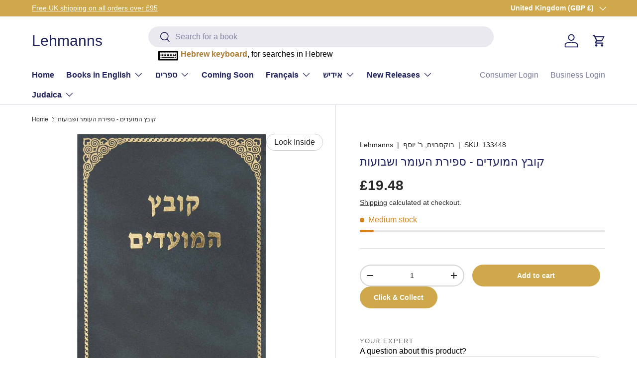

--- FILE ---
content_type: text/html; charset=utf-8
request_url: https://www.lehmanns.co.uk/products/%D7%A7%D7%95%D7%91%D7%A5-%D7%94%D7%9E%D7%95%D7%A2%D7%93%D7%99%D7%9D-%D7%A1%D7%A4%D7%99%D7%A8%D7%AA-%D7%94%D7%A2%D7%95%D7%9E%D7%A8-%D7%95%D7%A9%D7%91%D7%95%D7%A2%D7%95%D7%AA
body_size: 45646
content:
<!doctype html>
<html class="no-js" lang="en" dir="ltr">
<head><meta charset="utf-8">
<meta name="viewport" content="width=device-width,initial-scale=1">
<title>קובץ המועדים - ספירת העומר ושבועות &ndash; Lehmanns</title><link rel="canonical" href="https://www.lehmanns.co.uk/products/%d7%a7%d7%95%d7%91%d7%a5-%d7%94%d7%9e%d7%95%d7%a2%d7%93%d7%99%d7%9d-%d7%a1%d7%a4%d7%99%d7%a8%d7%aa-%d7%94%d7%a2%d7%95%d7%9e%d7%a8-%d7%95%d7%a9%d7%91%d7%95%d7%a2%d7%95%d7%aa"><link rel="icon" href="//www.lehmanns.co.uk/cdn/shop/files/Untitled_design_20.png?crop=center&height=48&v=1704998235&width=48" type="image/png">
  <link rel="apple-touch-icon" href="//www.lehmanns.co.uk/cdn/shop/files/Untitled_design_20.png?crop=center&height=180&v=1704998235&width=180"><meta property="og:site_name" content="Lehmanns">
<meta property="og:url" content="https://www.lehmanns.co.uk/products/%d7%a7%d7%95%d7%91%d7%a5-%d7%94%d7%9e%d7%95%d7%a2%d7%93%d7%99%d7%9d-%d7%a1%d7%a4%d7%99%d7%a8%d7%aa-%d7%94%d7%a2%d7%95%d7%9e%d7%a8-%d7%95%d7%a9%d7%91%d7%95%d7%a2%d7%95%d7%aa">
<meta property="og:title" content="קובץ המועדים - ספירת העומר ושבועות">
<meta property="og:type" content="product">
<meta property="og:description" content="Full variety of Arstcroll, Feldheim Lowest Prices - Worldwide Shipping. Buy Now! Lehmanns World of Seforim, Books &amp; Judaica for the complete Jewish Home. Huge Range of Publishers. Lowest Shipping Prices. Brands: Artscroll, Feldheim, Israel Bookshop."><meta property="og:image" content="http://www.lehmanns.co.uk/cdn/shop/products/DSC03362.jpg?crop=center&height=1200&v=1701175658&width=1200">
  <meta property="og:image:secure_url" content="https://www.lehmanns.co.uk/cdn/shop/products/DSC03362.jpg?crop=center&height=1200&v=1701175658&width=1200">
  <meta property="og:image:width" content="600">
  <meta property="og:image:height" content="888"><meta property="og:price:amount" content="19.48">
  <meta property="og:price:currency" content="GBP"><meta name="twitter:card" content="summary_large_image">
<meta name="twitter:title" content="קובץ המועדים - ספירת העומר ושבועות">
<meta name="twitter:description" content="Full variety of Arstcroll, Feldheim Lowest Prices - Worldwide Shipping. Buy Now! Lehmanns World of Seforim, Books &amp; Judaica for the complete Jewish Home. Huge Range of Publishers. Lowest Shipping Prices. Brands: Artscroll, Feldheim, Israel Bookshop.">
<link rel="preload" href="//www.lehmanns.co.uk/cdn/shop/t/19/assets/main.css?v=27158137637402045581700221412" as="style"><style data-shopify>
:root {
      --bg-color: 255 255 255 / 1.0;
      --bg-color-og: 255 255 255 / 1.0;
      --heading-color: 32 35 93;
      --text-color: 42 43 42;
      --text-color-og: 42 43 42;
      --scrollbar-color: 42 43 42;
      --link-color: 42 43 42;
      --link-color-og: 42 43 42;
      --star-color: 255 159 28;--swatch-border-color-default: 212 213 212;
        --swatch-border-color-active: 149 149 149;
        --swatch-card-size: 24px;
        --swatch-variant-picker-size: 64px;--color-scheme-1-bg: 244 244 244 / 1.0;
      --color-scheme-1-grad: linear-gradient(180deg, rgba(244, 244, 244, 1), rgba(244, 244, 244, 1) 100%);
      --color-scheme-1-heading: 32 35 93;
      --color-scheme-1-text: 32 35 93;
      --color-scheme-1-btn-bg: 255 88 13;
      --color-scheme-1-btn-text: 255 255 255;
      --color-scheme-1-btn-bg-hover: 255 124 64;--color-scheme-2-bg: 207 168 76 / 1.0;
      --color-scheme-2-grad: ;
      --color-scheme-2-heading: 253 253 253;
      --color-scheme-2-text: 255 255 255;
      --color-scheme-2-btn-bg: 255 88 13;
      --color-scheme-2-btn-text: 255 255 255;
      --color-scheme-2-btn-bg-hover: 255 124 64;--color-scheme-3-bg: 32 35 93 / 1.0;
      --color-scheme-3-grad: ;
      --color-scheme-3-heading: 255 255 255;
      --color-scheme-3-text: 255 255 255;
      --color-scheme-3-btn-bg: 42 43 42;
      --color-scheme-3-btn-text: 255 255 255;
      --color-scheme-3-btn-bg-hover: 82 83 82;

      --drawer-bg-color: 255 255 255 / 1.0;
      --drawer-text-color: 42 43 42;

      --panel-bg-color: 244 244 244 / 1.0;
      --panel-heading-color: 42 43 42;
      --panel-text-color: 42 43 42;

      --in-stock-text-color: 44 126 63;
      --low-stock-text-color: 210 134 26;
      --very-low-stock-text-color: 180 12 28;
      --no-stock-text-color: 119 119 119;
      --no-stock-backordered-text-color: 119 119 119;

      --error-bg-color: 252 237 238;
      --error-text-color: 180 12 28;
      --success-bg-color: 232 246 234;
      --success-text-color: 44 126 63;
      --info-bg-color: 228 237 250;
      --info-text-color: 26 102 210;

      --heading-font-family: "system_ui", -apple-system, 'Segoe UI', Roboto, 'Helvetica Neue', 'Noto Sans', 'Liberation Sans', Arial, sans-serif, 'Apple Color Emoji', 'Segoe UI Emoji', 'Segoe UI Symbol', 'Noto Color Emoji';
      --heading-font-style: normal;
      --heading-font-weight: 400;
      --heading-scale-start: 4;

      --navigation-font-family: "system_ui", -apple-system, 'Segoe UI', Roboto, 'Helvetica Neue', 'Noto Sans', 'Liberation Sans', Arial, sans-serif, 'Apple Color Emoji', 'Segoe UI Emoji', 'Segoe UI Symbol', 'Noto Color Emoji';
      --navigation-font-style: normal;
      --navigation-font-weight: 400;--heading-text-transform: none;
--subheading-text-transform: none;
      --body-font-family: "system_ui", -apple-system, 'Segoe UI', Roboto, 'Helvetica Neue', 'Noto Sans', 'Liberation Sans', Arial, sans-serif, 'Apple Color Emoji', 'Segoe UI Emoji', 'Segoe UI Symbol', 'Noto Color Emoji';
      --body-font-style: normal;
      --body-font-weight: 400;
      --body-font-size: 16;

      --section-gap: 32;
      --heading-gap: calc(8 * var(--space-unit));--heading-gap: calc(6 * var(--space-unit));--grid-column-gap: 20px;--btn-bg-color: 207 168 76;
      --btn-bg-hover-color: 217 187 115;
      --btn-text-color: 255 255 255;
      --btn-bg-color-og: 207 168 76;
      --btn-text-color-og: 255 255 255;
      --btn-alt-bg-color: 207 168 76;
      --btn-alt-bg-alpha: 1.0;
      --btn-alt-text-color: 255 255 255;
      --btn-border-width: 2px;
      --btn-padding-y: 12px;

      
      --btn-border-radius: 28px;
      

      --btn-lg-border-radius: 50%;
      --btn-icon-border-radius: 50%;
      --input-with-btn-inner-radius: var(--btn-border-radius);

      --input-bg-color: 255 255 255 / 1.0;
      --input-text-color: 42 43 42;
      --input-border-width: 2px;
      --input-border-radius: 26px;
      --textarea-border-radius: 12px;
      --input-border-radius: 28px;
      --input-lg-border-radius: 34px;
      --input-bg-color-diff-3: #f7f7f7;
      --input-bg-color-diff-6: #f0f0f0;

      --modal-border-radius: 26px;
      --modal-overlay-color: 0 0 0;
      --modal-overlay-opacity: 0.4;
      --drawer-border-radius: 26px;
      --overlay-border-radius: 0px;--custom-label-bg-color: 207 168 76;
      --custom-label-text-color: 255 255 255;--sale-label-bg-color: 180 12 28;
      --sale-label-text-color: 255 255 255;--sold-out-label-bg-color: 42 43 42;
      --sold-out-label-text-color: 255 255 255;--preorder-label-bg-color: 207 168 76;
      --preorder-label-text-color: 255 255 255;

      --page-width: 3000px;
      --gutter-sm: 20px;
      --gutter-md: 32px;
      --gutter-lg: 64px;

      --payment-terms-bg-color: #ffffff;

      --coll-card-bg-color: #f9f9f9;
      --coll-card-border-color: #f2f2f2;--card-bg-color: #ffffff;
      --card-text-color: 38 38 43;
      --card-border-color: #f2f2f2;--blend-bg-color: #f4f4f4;
        
          --aos-animate-duration: 0.6s;
        

        
          --aos-min-width: 0px;
        
      

      --reading-width: 48em;
    }

    @media (max-width: 769px) {
      :root {
        --reading-width: 36em;
      }
    }
  </style><link rel="stylesheet" href="//www.lehmanns.co.uk/cdn/shop/t/19/assets/main.css?v=27158137637402045581700221412">
  <script src="//www.lehmanns.co.uk/cdn/shop/t/19/assets/main.js?v=47275864244975482431700221412" defer="defer"></script><link rel="stylesheet" href="//www.lehmanns.co.uk/cdn/shop/t/19/assets/swatches.css?v=150175601512471619281700221412" media="print" onload="this.media='all'">
    <noscript><link rel="stylesheet" href="//www.lehmanns.co.uk/cdn/shop/t/19/assets/swatches.css?v=150175601512471619281700221412"></noscript><script>window.performance && window.performance.mark && window.performance.mark('shopify.content_for_header.start');</script><meta name="google-site-verification" content="-6EC1PCFDE9K9_5fh3lKGbwDJdorozeUWjfxMY6bA_w">
<meta id="shopify-digital-wallet" name="shopify-digital-wallet" content="/73665544467/digital_wallets/dialog">
<meta name="shopify-checkout-api-token" content="21944bef9d07c090b32c47402a7c8507">
<meta id="in-context-paypal-metadata" data-shop-id="73665544467" data-venmo-supported="false" data-environment="production" data-locale="en_US" data-paypal-v4="true" data-currency="GBP">
<link rel="alternate" type="application/json+oembed" href="https://www.lehmanns.co.uk/products/%d7%a7%d7%95%d7%91%d7%a5-%d7%94%d7%9e%d7%95%d7%a2%d7%93%d7%99%d7%9d-%d7%a1%d7%a4%d7%99%d7%a8%d7%aa-%d7%94%d7%a2%d7%95%d7%9e%d7%a8-%d7%95%d7%a9%d7%91%d7%95%d7%a2%d7%95%d7%aa.oembed">
<script async="async" src="/checkouts/internal/preloads.js?locale=en-GB"></script>
<script id="shopify-features" type="application/json">{"accessToken":"21944bef9d07c090b32c47402a7c8507","betas":["rich-media-storefront-analytics"],"domain":"www.lehmanns.co.uk","predictiveSearch":true,"shopId":73665544467,"locale":"en"}</script>
<script>var Shopify = Shopify || {};
Shopify.shop = "lehmanns-store.myshopify.com";
Shopify.locale = "en";
Shopify.currency = {"active":"GBP","rate":"1.0"};
Shopify.country = "GB";
Shopify.theme = {"name":"NEW LIVE THEME 1.4.0","id":162869346579,"schema_name":"Enterprise","schema_version":"1.4.0","theme_store_id":1657,"role":"main"};
Shopify.theme.handle = "null";
Shopify.theme.style = {"id":null,"handle":null};
Shopify.cdnHost = "www.lehmanns.co.uk/cdn";
Shopify.routes = Shopify.routes || {};
Shopify.routes.root = "/";</script>
<script type="module">!function(o){(o.Shopify=o.Shopify||{}).modules=!0}(window);</script>
<script>!function(o){function n(){var o=[];function n(){o.push(Array.prototype.slice.apply(arguments))}return n.q=o,n}var t=o.Shopify=o.Shopify||{};t.loadFeatures=n(),t.autoloadFeatures=n()}(window);</script>
<script id="shop-js-analytics" type="application/json">{"pageType":"product"}</script>
<script defer="defer" async type="module" src="//www.lehmanns.co.uk/cdn/shopifycloud/shop-js/modules/v2/client.init-shop-cart-sync_C5BV16lS.en.esm.js"></script>
<script defer="defer" async type="module" src="//www.lehmanns.co.uk/cdn/shopifycloud/shop-js/modules/v2/chunk.common_CygWptCX.esm.js"></script>
<script type="module">
  await import("//www.lehmanns.co.uk/cdn/shopifycloud/shop-js/modules/v2/client.init-shop-cart-sync_C5BV16lS.en.esm.js");
await import("//www.lehmanns.co.uk/cdn/shopifycloud/shop-js/modules/v2/chunk.common_CygWptCX.esm.js");

  window.Shopify.SignInWithShop?.initShopCartSync?.({"fedCMEnabled":true,"windoidEnabled":true});

</script>
<script>(function() {
  var isLoaded = false;
  function asyncLoad() {
    if (isLoaded) return;
    isLoaded = true;
    var urls = ["https:\/\/cdn.reserveinstore.com\/reserveinstore.js?shop=lehmanns-store.myshopify.com","https:\/\/cloudsearch-1f874.kxcdn.com\/shopify.js?srp=\/a\/search\u0026shop=lehmanns-store.myshopify.com","https:\/\/chimpstatic.com\/mcjs-connected\/js\/users\/d8971c00b17b68df4fde99e0c\/c42ce4fdac62766e54f6292f5.js?shop=lehmanns-store.myshopify.com"];
    for (var i = 0; i < urls.length; i++) {
      var s = document.createElement('script');
      s.type = 'text/javascript';
      s.async = true;
      s.src = urls[i];
      var x = document.getElementsByTagName('script')[0];
      x.parentNode.insertBefore(s, x);
    }
  };
  if(window.attachEvent) {
    window.attachEvent('onload', asyncLoad);
  } else {
    window.addEventListener('load', asyncLoad, false);
  }
})();</script>
<script id="__st">var __st={"a":73665544467,"offset":0,"reqid":"dfdf71bd-674b-489b-9509-14889603da4c-1768790144","pageurl":"www.lehmanns.co.uk\/products\/%D7%A7%D7%95%D7%91%D7%A5-%D7%94%D7%9E%D7%95%D7%A2%D7%93%D7%99%D7%9D-%D7%A1%D7%A4%D7%99%D7%A8%D7%AA-%D7%94%D7%A2%D7%95%D7%9E%D7%A8-%D7%95%D7%A9%D7%91%D7%95%D7%A2%D7%95%D7%AA","u":"01c7da5c9a2c","p":"product","rtyp":"product","rid":8986868842771};</script>
<script>window.ShopifyPaypalV4VisibilityTracking = true;</script>
<script id="captcha-bootstrap">!function(){'use strict';const t='contact',e='account',n='new_comment',o=[[t,t],['blogs',n],['comments',n],[t,'customer']],c=[[e,'customer_login'],[e,'guest_login'],[e,'recover_customer_password'],[e,'create_customer']],r=t=>t.map((([t,e])=>`form[action*='/${t}']:not([data-nocaptcha='true']) input[name='form_type'][value='${e}']`)).join(','),a=t=>()=>t?[...document.querySelectorAll(t)].map((t=>t.form)):[];function s(){const t=[...o],e=r(t);return a(e)}const i='password',u='form_key',d=['recaptcha-v3-token','g-recaptcha-response','h-captcha-response',i],f=()=>{try{return window.sessionStorage}catch{return}},m='__shopify_v',_=t=>t.elements[u];function p(t,e,n=!1){try{const o=window.sessionStorage,c=JSON.parse(o.getItem(e)),{data:r}=function(t){const{data:e,action:n}=t;return t[m]||n?{data:e,action:n}:{data:t,action:n}}(c);for(const[e,n]of Object.entries(r))t.elements[e]&&(t.elements[e].value=n);n&&o.removeItem(e)}catch(o){console.error('form repopulation failed',{error:o})}}const l='form_type',E='cptcha';function T(t){t.dataset[E]=!0}const w=window,h=w.document,L='Shopify',v='ce_forms',y='captcha';let A=!1;((t,e)=>{const n=(g='f06e6c50-85a8-45c8-87d0-21a2b65856fe',I='https://cdn.shopify.com/shopifycloud/storefront-forms-hcaptcha/ce_storefront_forms_captcha_hcaptcha.v1.5.2.iife.js',D={infoText:'Protected by hCaptcha',privacyText:'Privacy',termsText:'Terms'},(t,e,n)=>{const o=w[L][v],c=o.bindForm;if(c)return c(t,g,e,D).then(n);var r;o.q.push([[t,g,e,D],n]),r=I,A||(h.body.append(Object.assign(h.createElement('script'),{id:'captcha-provider',async:!0,src:r})),A=!0)});var g,I,D;w[L]=w[L]||{},w[L][v]=w[L][v]||{},w[L][v].q=[],w[L][y]=w[L][y]||{},w[L][y].protect=function(t,e){n(t,void 0,e),T(t)},Object.freeze(w[L][y]),function(t,e,n,w,h,L){const[v,y,A,g]=function(t,e,n){const i=e?o:[],u=t?c:[],d=[...i,...u],f=r(d),m=r(i),_=r(d.filter((([t,e])=>n.includes(e))));return[a(f),a(m),a(_),s()]}(w,h,L),I=t=>{const e=t.target;return e instanceof HTMLFormElement?e:e&&e.form},D=t=>v().includes(t);t.addEventListener('submit',(t=>{const e=I(t);if(!e)return;const n=D(e)&&!e.dataset.hcaptchaBound&&!e.dataset.recaptchaBound,o=_(e),c=g().includes(e)&&(!o||!o.value);(n||c)&&t.preventDefault(),c&&!n&&(function(t){try{if(!f())return;!function(t){const e=f();if(!e)return;const n=_(t);if(!n)return;const o=n.value;o&&e.removeItem(o)}(t);const e=Array.from(Array(32),(()=>Math.random().toString(36)[2])).join('');!function(t,e){_(t)||t.append(Object.assign(document.createElement('input'),{type:'hidden',name:u})),t.elements[u].value=e}(t,e),function(t,e){const n=f();if(!n)return;const o=[...t.querySelectorAll(`input[type='${i}']`)].map((({name:t})=>t)),c=[...d,...o],r={};for(const[a,s]of new FormData(t).entries())c.includes(a)||(r[a]=s);n.setItem(e,JSON.stringify({[m]:1,action:t.action,data:r}))}(t,e)}catch(e){console.error('failed to persist form',e)}}(e),e.submit())}));const S=(t,e)=>{t&&!t.dataset[E]&&(n(t,e.some((e=>e===t))),T(t))};for(const o of['focusin','change'])t.addEventListener(o,(t=>{const e=I(t);D(e)&&S(e,y())}));const B=e.get('form_key'),M=e.get(l),P=B&&M;t.addEventListener('DOMContentLoaded',(()=>{const t=y();if(P)for(const e of t)e.elements[l].value===M&&p(e,B);[...new Set([...A(),...v().filter((t=>'true'===t.dataset.shopifyCaptcha))])].forEach((e=>S(e,t)))}))}(h,new URLSearchParams(w.location.search),n,t,e,['guest_login'])})(!0,!0)}();</script>
<script integrity="sha256-4kQ18oKyAcykRKYeNunJcIwy7WH5gtpwJnB7kiuLZ1E=" data-source-attribution="shopify.loadfeatures" defer="defer" src="//www.lehmanns.co.uk/cdn/shopifycloud/storefront/assets/storefront/load_feature-a0a9edcb.js" crossorigin="anonymous"></script>
<script data-source-attribution="shopify.dynamic_checkout.dynamic.init">var Shopify=Shopify||{};Shopify.PaymentButton=Shopify.PaymentButton||{isStorefrontPortableWallets:!0,init:function(){window.Shopify.PaymentButton.init=function(){};var t=document.createElement("script");t.src="https://www.lehmanns.co.uk/cdn/shopifycloud/portable-wallets/latest/portable-wallets.en.js",t.type="module",document.head.appendChild(t)}};
</script>
<script data-source-attribution="shopify.dynamic_checkout.buyer_consent">
  function portableWalletsHideBuyerConsent(e){var t=document.getElementById("shopify-buyer-consent"),n=document.getElementById("shopify-subscription-policy-button");t&&n&&(t.classList.add("hidden"),t.setAttribute("aria-hidden","true"),n.removeEventListener("click",e))}function portableWalletsShowBuyerConsent(e){var t=document.getElementById("shopify-buyer-consent"),n=document.getElementById("shopify-subscription-policy-button");t&&n&&(t.classList.remove("hidden"),t.removeAttribute("aria-hidden"),n.addEventListener("click",e))}window.Shopify?.PaymentButton&&(window.Shopify.PaymentButton.hideBuyerConsent=portableWalletsHideBuyerConsent,window.Shopify.PaymentButton.showBuyerConsent=portableWalletsShowBuyerConsent);
</script>
<script data-source-attribution="shopify.dynamic_checkout.cart.bootstrap">document.addEventListener("DOMContentLoaded",(function(){function t(){return document.querySelector("shopify-accelerated-checkout-cart, shopify-accelerated-checkout")}if(t())Shopify.PaymentButton.init();else{new MutationObserver((function(e,n){t()&&(Shopify.PaymentButton.init(),n.disconnect())})).observe(document.body,{childList:!0,subtree:!0})}}));
</script>
<link id="shopify-accelerated-checkout-styles" rel="stylesheet" media="screen" href="https://www.lehmanns.co.uk/cdn/shopifycloud/portable-wallets/latest/accelerated-checkout-backwards-compat.css" crossorigin="anonymous">
<style id="shopify-accelerated-checkout-cart">
        #shopify-buyer-consent {
  margin-top: 1em;
  display: inline-block;
  width: 100%;
}

#shopify-buyer-consent.hidden {
  display: none;
}

#shopify-subscription-policy-button {
  background: none;
  border: none;
  padding: 0;
  text-decoration: underline;
  font-size: inherit;
  cursor: pointer;
}

#shopify-subscription-policy-button::before {
  box-shadow: none;
}

      </style>
<script id="sections-script" data-sections="header" defer="defer" src="//www.lehmanns.co.uk/cdn/shop/t/19/compiled_assets/scripts.js?4878"></script>
<script>window.performance && window.performance.mark && window.performance.mark('shopify.content_for_header.end');</script>

    <script src="//www.lehmanns.co.uk/cdn/shop/t/19/assets/animate-on-scroll.js?v=15249566486942820451700221412" defer="defer"></script>
    <link rel="stylesheet" href="//www.lehmanns.co.uk/cdn/shop/t/19/assets/animate-on-scroll.css?v=116194678796051782541700221412">
  

  <script>document.documentElement.className = document.documentElement.className.replace('no-js', 'js');</script><!-- CC Custom Head Start --><!-- CC Custom Head End --><!-- Add Aditional code for Header -->
  <link href="//www.lehmanns.co.uk/cdn/shop/t/19/assets/s_keyboard.css?v=118961595246442831651700222525" rel="stylesheet" type="text/css" media="all" />
<script src="//www.lehmanns.co.uk/cdn/shop/t/19/assets/jquery-2.1.4.min.js?v=146653844047132007351700222529" type="text/javascript"></script>
<script src="//www.lehmanns.co.uk/cdn/shop/t/19/assets/s_keyboard.js?v=86798091803129421700222527" type="text/javascript"></script>
<link href="//www.lehmanns.co.uk/cdn/shop/t/19/assets/custom-style.css?v=124858142876135800601713287353" rel="stylesheet" type="text/css" media="all" />


<style>


.card {
    border-radius: 10px;
}


 .card__info .card__vendor {
    display: inline-block;
}
.shopify-policy__container, .shopify-challenge__container, .shopify-email-marketing-confirmation__container {
    max-width: calc(var(--page-width, 1320px) + var(--gutter) * 2) !important;
    padding: calc(var(--section-gap) * var(--fluid-1-5)) var(--gutter)!important;
}

/* Cart page style */
.cc-main-cart .free-shipping-container , .cart__summary {
    overflow: hidden;
    border-radius: 10px;
}

/* Cart page style */

@media only screen and (min-width: 769px) {
    header {
        padding-top: 20px !important;
    }
    header > div {
        margin-bottom: 20px !important;
    }

    .header__logo,
    .header__icons {
        flex: 1 1 20%;
        width: 20%;
    }

    .header__search {
        flex: 1 1 60%;
        width: 60%;
    }
}
</style>


  <!-- Add Aditional code for Header -->


  <style>
    .product-backorder {
      display: none !important;
    }
  </style>


<script src="https://cdn.shopify.com/extensions/019bb711-9af5-7e6b-bd51-ff81511aedc3/dialog-ai-app-296/assets/instant.js" type="text/javascript" defer="defer"></script>
<link href="https://cdn.shopify.com/extensions/019bb711-9af5-7e6b-bd51-ff81511aedc3/dialog-ai-app-296/assets/instant.css" rel="stylesheet" type="text/css" media="all">
<link href="https://cdn.shopify.com/extensions/019b930b-a005-7bdb-b1cd-898e41b7f6b7/sbisa-shopify-app-135/assets/app-embed-block.css" rel="stylesheet" type="text/css" media="all">
<script src="https://cdn.shopify.com/extensions/019bb711-9af5-7e6b-bd51-ff81511aedc3/dialog-ai-app-296/assets/setupModal.js" type="text/javascript" defer="defer"></script>
<link href="https://monorail-edge.shopifysvc.com" rel="dns-prefetch">
<script>(function(){if ("sendBeacon" in navigator && "performance" in window) {try {var session_token_from_headers = performance.getEntriesByType('navigation')[0].serverTiming.find(x => x.name == '_s').description;} catch {var session_token_from_headers = undefined;}var session_cookie_matches = document.cookie.match(/_shopify_s=([^;]*)/);var session_token_from_cookie = session_cookie_matches && session_cookie_matches.length === 2 ? session_cookie_matches[1] : "";var session_token = session_token_from_headers || session_token_from_cookie || "";function handle_abandonment_event(e) {var entries = performance.getEntries().filter(function(entry) {return /monorail-edge.shopifysvc.com/.test(entry.name);});if (!window.abandonment_tracked && entries.length === 0) {window.abandonment_tracked = true;var currentMs = Date.now();var navigation_start = performance.timing.navigationStart;var payload = {shop_id: 73665544467,url: window.location.href,navigation_start,duration: currentMs - navigation_start,session_token,page_type: "product"};window.navigator.sendBeacon("https://monorail-edge.shopifysvc.com/v1/produce", JSON.stringify({schema_id: "online_store_buyer_site_abandonment/1.1",payload: payload,metadata: {event_created_at_ms: currentMs,event_sent_at_ms: currentMs}}));}}window.addEventListener('pagehide', handle_abandonment_event);}}());</script>
<script id="web-pixels-manager-setup">(function e(e,d,r,n,o){if(void 0===o&&(o={}),!Boolean(null===(a=null===(i=window.Shopify)||void 0===i?void 0:i.analytics)||void 0===a?void 0:a.replayQueue)){var i,a;window.Shopify=window.Shopify||{};var t=window.Shopify;t.analytics=t.analytics||{};var s=t.analytics;s.replayQueue=[],s.publish=function(e,d,r){return s.replayQueue.push([e,d,r]),!0};try{self.performance.mark("wpm:start")}catch(e){}var l=function(){var e={modern:/Edge?\/(1{2}[4-9]|1[2-9]\d|[2-9]\d{2}|\d{4,})\.\d+(\.\d+|)|Firefox\/(1{2}[4-9]|1[2-9]\d|[2-9]\d{2}|\d{4,})\.\d+(\.\d+|)|Chrom(ium|e)\/(9{2}|\d{3,})\.\d+(\.\d+|)|(Maci|X1{2}).+ Version\/(15\.\d+|(1[6-9]|[2-9]\d|\d{3,})\.\d+)([,.]\d+|)( \(\w+\)|)( Mobile\/\w+|) Safari\/|Chrome.+OPR\/(9{2}|\d{3,})\.\d+\.\d+|(CPU[ +]OS|iPhone[ +]OS|CPU[ +]iPhone|CPU IPhone OS|CPU iPad OS)[ +]+(15[._]\d+|(1[6-9]|[2-9]\d|\d{3,})[._]\d+)([._]\d+|)|Android:?[ /-](13[3-9]|1[4-9]\d|[2-9]\d{2}|\d{4,})(\.\d+|)(\.\d+|)|Android.+Firefox\/(13[5-9]|1[4-9]\d|[2-9]\d{2}|\d{4,})\.\d+(\.\d+|)|Android.+Chrom(ium|e)\/(13[3-9]|1[4-9]\d|[2-9]\d{2}|\d{4,})\.\d+(\.\d+|)|SamsungBrowser\/([2-9]\d|\d{3,})\.\d+/,legacy:/Edge?\/(1[6-9]|[2-9]\d|\d{3,})\.\d+(\.\d+|)|Firefox\/(5[4-9]|[6-9]\d|\d{3,})\.\d+(\.\d+|)|Chrom(ium|e)\/(5[1-9]|[6-9]\d|\d{3,})\.\d+(\.\d+|)([\d.]+$|.*Safari\/(?![\d.]+ Edge\/[\d.]+$))|(Maci|X1{2}).+ Version\/(10\.\d+|(1[1-9]|[2-9]\d|\d{3,})\.\d+)([,.]\d+|)( \(\w+\)|)( Mobile\/\w+|) Safari\/|Chrome.+OPR\/(3[89]|[4-9]\d|\d{3,})\.\d+\.\d+|(CPU[ +]OS|iPhone[ +]OS|CPU[ +]iPhone|CPU IPhone OS|CPU iPad OS)[ +]+(10[._]\d+|(1[1-9]|[2-9]\d|\d{3,})[._]\d+)([._]\d+|)|Android:?[ /-](13[3-9]|1[4-9]\d|[2-9]\d{2}|\d{4,})(\.\d+|)(\.\d+|)|Mobile Safari.+OPR\/([89]\d|\d{3,})\.\d+\.\d+|Android.+Firefox\/(13[5-9]|1[4-9]\d|[2-9]\d{2}|\d{4,})\.\d+(\.\d+|)|Android.+Chrom(ium|e)\/(13[3-9]|1[4-9]\d|[2-9]\d{2}|\d{4,})\.\d+(\.\d+|)|Android.+(UC? ?Browser|UCWEB|U3)[ /]?(15\.([5-9]|\d{2,})|(1[6-9]|[2-9]\d|\d{3,})\.\d+)\.\d+|SamsungBrowser\/(5\.\d+|([6-9]|\d{2,})\.\d+)|Android.+MQ{2}Browser\/(14(\.(9|\d{2,})|)|(1[5-9]|[2-9]\d|\d{3,})(\.\d+|))(\.\d+|)|K[Aa][Ii]OS\/(3\.\d+|([4-9]|\d{2,})\.\d+)(\.\d+|)/},d=e.modern,r=e.legacy,n=navigator.userAgent;return n.match(d)?"modern":n.match(r)?"legacy":"unknown"}(),u="modern"===l?"modern":"legacy",c=(null!=n?n:{modern:"",legacy:""})[u],f=function(e){return[e.baseUrl,"/wpm","/b",e.hashVersion,"modern"===e.buildTarget?"m":"l",".js"].join("")}({baseUrl:d,hashVersion:r,buildTarget:u}),m=function(e){var d=e.version,r=e.bundleTarget,n=e.surface,o=e.pageUrl,i=e.monorailEndpoint;return{emit:function(e){var a=e.status,t=e.errorMsg,s=(new Date).getTime(),l=JSON.stringify({metadata:{event_sent_at_ms:s},events:[{schema_id:"web_pixels_manager_load/3.1",payload:{version:d,bundle_target:r,page_url:o,status:a,surface:n,error_msg:t},metadata:{event_created_at_ms:s}}]});if(!i)return console&&console.warn&&console.warn("[Web Pixels Manager] No Monorail endpoint provided, skipping logging."),!1;try{return self.navigator.sendBeacon.bind(self.navigator)(i,l)}catch(e){}var u=new XMLHttpRequest;try{return u.open("POST",i,!0),u.setRequestHeader("Content-Type","text/plain"),u.send(l),!0}catch(e){return console&&console.warn&&console.warn("[Web Pixels Manager] Got an unhandled error while logging to Monorail."),!1}}}}({version:r,bundleTarget:l,surface:e.surface,pageUrl:self.location.href,monorailEndpoint:e.monorailEndpoint});try{o.browserTarget=l,function(e){var d=e.src,r=e.async,n=void 0===r||r,o=e.onload,i=e.onerror,a=e.sri,t=e.scriptDataAttributes,s=void 0===t?{}:t,l=document.createElement("script"),u=document.querySelector("head"),c=document.querySelector("body");if(l.async=n,l.src=d,a&&(l.integrity=a,l.crossOrigin="anonymous"),s)for(var f in s)if(Object.prototype.hasOwnProperty.call(s,f))try{l.dataset[f]=s[f]}catch(e){}if(o&&l.addEventListener("load",o),i&&l.addEventListener("error",i),u)u.appendChild(l);else{if(!c)throw new Error("Did not find a head or body element to append the script");c.appendChild(l)}}({src:f,async:!0,onload:function(){if(!function(){var e,d;return Boolean(null===(d=null===(e=window.Shopify)||void 0===e?void 0:e.analytics)||void 0===d?void 0:d.initialized)}()){var d=window.webPixelsManager.init(e)||void 0;if(d){var r=window.Shopify.analytics;r.replayQueue.forEach((function(e){var r=e[0],n=e[1],o=e[2];d.publishCustomEvent(r,n,o)})),r.replayQueue=[],r.publish=d.publishCustomEvent,r.visitor=d.visitor,r.initialized=!0}}},onerror:function(){return m.emit({status:"failed",errorMsg:"".concat(f," has failed to load")})},sri:function(e){var d=/^sha384-[A-Za-z0-9+/=]+$/;return"string"==typeof e&&d.test(e)}(c)?c:"",scriptDataAttributes:o}),m.emit({status:"loading"})}catch(e){m.emit({status:"failed",errorMsg:(null==e?void 0:e.message)||"Unknown error"})}}})({shopId: 73665544467,storefrontBaseUrl: "https://www.lehmanns.co.uk",extensionsBaseUrl: "https://extensions.shopifycdn.com/cdn/shopifycloud/web-pixels-manager",monorailEndpoint: "https://monorail-edge.shopifysvc.com/unstable/produce_batch",surface: "storefront-renderer",enabledBetaFlags: ["2dca8a86"],webPixelsConfigList: [{"id":"2087977235","configuration":"{\"accountID\":\"lehmanns\"}","eventPayloadVersion":"v1","runtimeContext":"STRICT","scriptVersion":"880feb60d3284c3325b89f9c0e61c950","type":"APP","apiClientId":76673777665,"privacyPurposes":["ANALYTICS"],"dataSharingAdjustments":{"protectedCustomerApprovalScopes":[]}},{"id":"884146451","configuration":"{\"config\":\"{\\\"pixel_id\\\":\\\"G-N8PZR3E1GE\\\",\\\"target_country\\\":\\\"GB\\\",\\\"gtag_events\\\":[{\\\"type\\\":\\\"search\\\",\\\"action_label\\\":[\\\"G-N8PZR3E1GE\\\",\\\"AW-969351034\\\/EqkyCNmd9o8ZEPq-nM4D\\\"]},{\\\"type\\\":\\\"begin_checkout\\\",\\\"action_label\\\":[\\\"G-N8PZR3E1GE\\\",\\\"AW-969351034\\\/4RA4CN-d9o8ZEPq-nM4D\\\"]},{\\\"type\\\":\\\"view_item\\\",\\\"action_label\\\":[\\\"G-N8PZR3E1GE\\\",\\\"AW-969351034\\\/sSuwCNad9o8ZEPq-nM4D\\\",\\\"MC-LV1QMQ3J95\\\"]},{\\\"type\\\":\\\"purchase\\\",\\\"action_label\\\":[\\\"G-N8PZR3E1GE\\\",\\\"AW-969351034\\\/PO4tCNGb9o8ZEPq-nM4D\\\",\\\"MC-LV1QMQ3J95\\\"]},{\\\"type\\\":\\\"page_view\\\",\\\"action_label\\\":[\\\"G-N8PZR3E1GE\\\",\\\"AW-969351034\\\/w_ksCNSb9o8ZEPq-nM4D\\\",\\\"MC-LV1QMQ3J95\\\"]},{\\\"type\\\":\\\"add_payment_info\\\",\\\"action_label\\\":[\\\"G-N8PZR3E1GE\\\",\\\"AW-969351034\\\/PDWaCNqe9o8ZEPq-nM4D\\\"]},{\\\"type\\\":\\\"add_to_cart\\\",\\\"action_label\\\":[\\\"G-N8PZR3E1GE\\\",\\\"AW-969351034\\\/GhdICNyd9o8ZEPq-nM4D\\\"]}],\\\"enable_monitoring_mode\\\":false}\"}","eventPayloadVersion":"v1","runtimeContext":"OPEN","scriptVersion":"b2a88bafab3e21179ed38636efcd8a93","type":"APP","apiClientId":1780363,"privacyPurposes":[],"dataSharingAdjustments":{"protectedCustomerApprovalScopes":["read_customer_address","read_customer_email","read_customer_name","read_customer_personal_data","read_customer_phone"]}},{"id":"114065683","configuration":"{\"pid\":\"ERDVW8KauDUIEb2ROALXWkIP9Wvhee5f63u1dmccKSQ=\"}","eventPayloadVersion":"v1","runtimeContext":"STRICT","scriptVersion":"04306dedabeddadf854cdadeaf48c82c","type":"APP","apiClientId":31271321601,"privacyPurposes":["ANALYTICS","MARKETING","SALE_OF_DATA"],"dataSharingAdjustments":{"protectedCustomerApprovalScopes":["read_customer_address","read_customer_email","read_customer_name","read_customer_personal_data","read_customer_phone"]}},{"id":"shopify-app-pixel","configuration":"{}","eventPayloadVersion":"v1","runtimeContext":"STRICT","scriptVersion":"0450","apiClientId":"shopify-pixel","type":"APP","privacyPurposes":["ANALYTICS","MARKETING"]},{"id":"shopify-custom-pixel","eventPayloadVersion":"v1","runtimeContext":"LAX","scriptVersion":"0450","apiClientId":"shopify-pixel","type":"CUSTOM","privacyPurposes":["ANALYTICS","MARKETING"]}],isMerchantRequest: false,initData: {"shop":{"name":"Lehmanns","paymentSettings":{"currencyCode":"GBP"},"myshopifyDomain":"lehmanns-store.myshopify.com","countryCode":"GB","storefrontUrl":"https:\/\/www.lehmanns.co.uk"},"customer":null,"cart":null,"checkout":null,"productVariants":[{"price":{"amount":19.48,"currencyCode":"GBP"},"product":{"title":"קובץ המועדים - ספירת העומר ושבועות","vendor":"Lehmanns","id":"8986868842771","untranslatedTitle":"קובץ המועדים - ספירת העומר ושבועות","url":"\/products\/%D7%A7%D7%95%D7%91%D7%A5-%D7%94%D7%9E%D7%95%D7%A2%D7%93%D7%99%D7%9D-%D7%A1%D7%A4%D7%99%D7%A8%D7%AA-%D7%94%D7%A2%D7%95%D7%9E%D7%A8-%D7%95%D7%A9%D7%91%D7%95%D7%A2%D7%95%D7%AA","type":"BOOKS"},"id":"47704534909203","image":{"src":"\/\/www.lehmanns.co.uk\/cdn\/shop\/products\/DSC03362.jpg?v=1701175658"},"sku":"133448","title":"Default Title","untranslatedTitle":"Default Title"}],"purchasingCompany":null},},"https://www.lehmanns.co.uk/cdn","fcfee988w5aeb613cpc8e4bc33m6693e112",{"modern":"","legacy":""},{"shopId":"73665544467","storefrontBaseUrl":"https:\/\/www.lehmanns.co.uk","extensionBaseUrl":"https:\/\/extensions.shopifycdn.com\/cdn\/shopifycloud\/web-pixels-manager","surface":"storefront-renderer","enabledBetaFlags":"[\"2dca8a86\"]","isMerchantRequest":"false","hashVersion":"fcfee988w5aeb613cpc8e4bc33m6693e112","publish":"custom","events":"[[\"page_viewed\",{}],[\"product_viewed\",{\"productVariant\":{\"price\":{\"amount\":19.48,\"currencyCode\":\"GBP\"},\"product\":{\"title\":\"קובץ המועדים - ספירת העומר ושבועות\",\"vendor\":\"Lehmanns\",\"id\":\"8986868842771\",\"untranslatedTitle\":\"קובץ המועדים - ספירת העומר ושבועות\",\"url\":\"\/products\/%D7%A7%D7%95%D7%91%D7%A5-%D7%94%D7%9E%D7%95%D7%A2%D7%93%D7%99%D7%9D-%D7%A1%D7%A4%D7%99%D7%A8%D7%AA-%D7%94%D7%A2%D7%95%D7%9E%D7%A8-%D7%95%D7%A9%D7%91%D7%95%D7%A2%D7%95%D7%AA\",\"type\":\"BOOKS\"},\"id\":\"47704534909203\",\"image\":{\"src\":\"\/\/www.lehmanns.co.uk\/cdn\/shop\/products\/DSC03362.jpg?v=1701175658\"},\"sku\":\"133448\",\"title\":\"Default Title\",\"untranslatedTitle\":\"Default Title\"}}]]"});</script><script>
  window.ShopifyAnalytics = window.ShopifyAnalytics || {};
  window.ShopifyAnalytics.meta = window.ShopifyAnalytics.meta || {};
  window.ShopifyAnalytics.meta.currency = 'GBP';
  var meta = {"product":{"id":8986868842771,"gid":"gid:\/\/shopify\/Product\/8986868842771","vendor":"Lehmanns","type":"BOOKS","handle":"קובץ-המועדים-ספירת-העומר-ושבועות","variants":[{"id":47704534909203,"price":1948,"name":"קובץ המועדים - ספירת העומר ושבועות","public_title":null,"sku":"133448"}],"remote":false},"page":{"pageType":"product","resourceType":"product","resourceId":8986868842771,"requestId":"dfdf71bd-674b-489b-9509-14889603da4c-1768790144"}};
  for (var attr in meta) {
    window.ShopifyAnalytics.meta[attr] = meta[attr];
  }
</script>
<script class="analytics">
  (function () {
    var customDocumentWrite = function(content) {
      var jquery = null;

      if (window.jQuery) {
        jquery = window.jQuery;
      } else if (window.Checkout && window.Checkout.$) {
        jquery = window.Checkout.$;
      }

      if (jquery) {
        jquery('body').append(content);
      }
    };

    var hasLoggedConversion = function(token) {
      if (token) {
        return document.cookie.indexOf('loggedConversion=' + token) !== -1;
      }
      return false;
    }

    var setCookieIfConversion = function(token) {
      if (token) {
        var twoMonthsFromNow = new Date(Date.now());
        twoMonthsFromNow.setMonth(twoMonthsFromNow.getMonth() + 2);

        document.cookie = 'loggedConversion=' + token + '; expires=' + twoMonthsFromNow;
      }
    }

    var trekkie = window.ShopifyAnalytics.lib = window.trekkie = window.trekkie || [];
    if (trekkie.integrations) {
      return;
    }
    trekkie.methods = [
      'identify',
      'page',
      'ready',
      'track',
      'trackForm',
      'trackLink'
    ];
    trekkie.factory = function(method) {
      return function() {
        var args = Array.prototype.slice.call(arguments);
        args.unshift(method);
        trekkie.push(args);
        return trekkie;
      };
    };
    for (var i = 0; i < trekkie.methods.length; i++) {
      var key = trekkie.methods[i];
      trekkie[key] = trekkie.factory(key);
    }
    trekkie.load = function(config) {
      trekkie.config = config || {};
      trekkie.config.initialDocumentCookie = document.cookie;
      var first = document.getElementsByTagName('script')[0];
      var script = document.createElement('script');
      script.type = 'text/javascript';
      script.onerror = function(e) {
        var scriptFallback = document.createElement('script');
        scriptFallback.type = 'text/javascript';
        scriptFallback.onerror = function(error) {
                var Monorail = {
      produce: function produce(monorailDomain, schemaId, payload) {
        var currentMs = new Date().getTime();
        var event = {
          schema_id: schemaId,
          payload: payload,
          metadata: {
            event_created_at_ms: currentMs,
            event_sent_at_ms: currentMs
          }
        };
        return Monorail.sendRequest("https://" + monorailDomain + "/v1/produce", JSON.stringify(event));
      },
      sendRequest: function sendRequest(endpointUrl, payload) {
        // Try the sendBeacon API
        if (window && window.navigator && typeof window.navigator.sendBeacon === 'function' && typeof window.Blob === 'function' && !Monorail.isIos12()) {
          var blobData = new window.Blob([payload], {
            type: 'text/plain'
          });

          if (window.navigator.sendBeacon(endpointUrl, blobData)) {
            return true;
          } // sendBeacon was not successful

        } // XHR beacon

        var xhr = new XMLHttpRequest();

        try {
          xhr.open('POST', endpointUrl);
          xhr.setRequestHeader('Content-Type', 'text/plain');
          xhr.send(payload);
        } catch (e) {
          console.log(e);
        }

        return false;
      },
      isIos12: function isIos12() {
        return window.navigator.userAgent.lastIndexOf('iPhone; CPU iPhone OS 12_') !== -1 || window.navigator.userAgent.lastIndexOf('iPad; CPU OS 12_') !== -1;
      }
    };
    Monorail.produce('monorail-edge.shopifysvc.com',
      'trekkie_storefront_load_errors/1.1',
      {shop_id: 73665544467,
      theme_id: 162869346579,
      app_name: "storefront",
      context_url: window.location.href,
      source_url: "//www.lehmanns.co.uk/cdn/s/trekkie.storefront.cd680fe47e6c39ca5d5df5f0a32d569bc48c0f27.min.js"});

        };
        scriptFallback.async = true;
        scriptFallback.src = '//www.lehmanns.co.uk/cdn/s/trekkie.storefront.cd680fe47e6c39ca5d5df5f0a32d569bc48c0f27.min.js';
        first.parentNode.insertBefore(scriptFallback, first);
      };
      script.async = true;
      script.src = '//www.lehmanns.co.uk/cdn/s/trekkie.storefront.cd680fe47e6c39ca5d5df5f0a32d569bc48c0f27.min.js';
      first.parentNode.insertBefore(script, first);
    };
    trekkie.load(
      {"Trekkie":{"appName":"storefront","development":false,"defaultAttributes":{"shopId":73665544467,"isMerchantRequest":null,"themeId":162869346579,"themeCityHash":"181369837496368801","contentLanguage":"en","currency":"GBP"},"isServerSideCookieWritingEnabled":true,"monorailRegion":"shop_domain","enabledBetaFlags":["65f19447"]},"Session Attribution":{},"S2S":{"facebookCapiEnabled":false,"source":"trekkie-storefront-renderer","apiClientId":580111}}
    );

    var loaded = false;
    trekkie.ready(function() {
      if (loaded) return;
      loaded = true;

      window.ShopifyAnalytics.lib = window.trekkie;

      var originalDocumentWrite = document.write;
      document.write = customDocumentWrite;
      try { window.ShopifyAnalytics.merchantGoogleAnalytics.call(this); } catch(error) {};
      document.write = originalDocumentWrite;

      window.ShopifyAnalytics.lib.page(null,{"pageType":"product","resourceType":"product","resourceId":8986868842771,"requestId":"dfdf71bd-674b-489b-9509-14889603da4c-1768790144","shopifyEmitted":true});

      var match = window.location.pathname.match(/checkouts\/(.+)\/(thank_you|post_purchase)/)
      var token = match? match[1]: undefined;
      if (!hasLoggedConversion(token)) {
        setCookieIfConversion(token);
        window.ShopifyAnalytics.lib.track("Viewed Product",{"currency":"GBP","variantId":47704534909203,"productId":8986868842771,"productGid":"gid:\/\/shopify\/Product\/8986868842771","name":"קובץ המועדים - ספירת העומר ושבועות","price":"19.48","sku":"133448","brand":"Lehmanns","variant":null,"category":"BOOKS","nonInteraction":true,"remote":false},undefined,undefined,{"shopifyEmitted":true});
      window.ShopifyAnalytics.lib.track("monorail:\/\/trekkie_storefront_viewed_product\/1.1",{"currency":"GBP","variantId":47704534909203,"productId":8986868842771,"productGid":"gid:\/\/shopify\/Product\/8986868842771","name":"קובץ המועדים - ספירת העומר ושבועות","price":"19.48","sku":"133448","brand":"Lehmanns","variant":null,"category":"BOOKS","nonInteraction":true,"remote":false,"referer":"https:\/\/www.lehmanns.co.uk\/products\/%D7%A7%D7%95%D7%91%D7%A5-%D7%94%D7%9E%D7%95%D7%A2%D7%93%D7%99%D7%9D-%D7%A1%D7%A4%D7%99%D7%A8%D7%AA-%D7%94%D7%A2%D7%95%D7%9E%D7%A8-%D7%95%D7%A9%D7%91%D7%95%D7%A2%D7%95%D7%AA"});
      }
    });


        var eventsListenerScript = document.createElement('script');
        eventsListenerScript.async = true;
        eventsListenerScript.src = "//www.lehmanns.co.uk/cdn/shopifycloud/storefront/assets/shop_events_listener-3da45d37.js";
        document.getElementsByTagName('head')[0].appendChild(eventsListenerScript);

})();</script>
<script
  defer
  src="https://www.lehmanns.co.uk/cdn/shopifycloud/perf-kit/shopify-perf-kit-3.0.4.min.js"
  data-application="storefront-renderer"
  data-shop-id="73665544467"
  data-render-region="gcp-us-central1"
  data-page-type="product"
  data-theme-instance-id="162869346579"
  data-theme-name="Enterprise"
  data-theme-version="1.4.0"
  data-monorail-region="shop_domain"
  data-resource-timing-sampling-rate="10"
  data-shs="true"
  data-shs-beacon="true"
  data-shs-export-with-fetch="true"
  data-shs-logs-sample-rate="1"
  data-shs-beacon-endpoint="https://www.lehmanns.co.uk/api/collect"
></script>
</head>

<body class="cc-animate-enabled">
  <a class="skip-link btn btn--primary visually-hidden" href="#main-content">Skip to content</a><!-- BEGIN sections: header-group -->
<div id="shopify-section-sections--21573372805395__announcement" class="shopify-section shopify-section-group-header-group cc-announcement">
<link href="//www.lehmanns.co.uk/cdn/shop/t/19/assets/announcement.css?v=64767389152932430921700221412" rel="stylesheet" type="text/css" media="all" />
  <script src="//www.lehmanns.co.uk/cdn/shop/t/19/assets/announcement.js?v=104149175048479582391700221412" defer="defer"></script><style data-shopify>.announcement {
      --announcement-text-color: 255 255 255;
      background-color: #cfa84c;
    }</style><script src="//www.lehmanns.co.uk/cdn/shop/t/19/assets/custom-select.js?v=58588404616066706311700221412" defer="defer"></script><announcement-bar class="announcement block text-body-small" data-slide-delay="9000">
    <div class="container">
      <div class="flex">
        <div class="announcement__col--left announcement__col--align-left announcement__slider" aria-roledescription="carousel" aria-live="off"><div class="announcement__text flex items-center m-0"  aria-roledescription="slide">
              <div class="rte"><p><a href="/policies/shipping-policy" title="Shipping Policy">Free UK shipping on all orders over £95</a></p></div>
            </div><div class="announcement__text flex items-center m-0"  aria-roledescription="slide">
              <div class="rte"><p>Welcome to our store. <a href="#" title="#">Learn more</a></p></div>
            </div></div>

        
          <div class="announcement__col--right hidden md:flex md:items-center"><div class="announcement__localization">
                <form method="post" action="/localization" id="nav-localization" accept-charset="UTF-8" class="form localization no-js-hidden" enctype="multipart/form-data"><input type="hidden" name="form_type" value="localization" /><input type="hidden" name="utf8" value="✓" /><input type="hidden" name="_method" value="put" /><input type="hidden" name="return_to" value="/products/%D7%A7%D7%95%D7%91%D7%A5-%D7%94%D7%9E%D7%95%D7%A2%D7%93%D7%99%D7%9D-%D7%A1%D7%A4%D7%99%D7%A8%D7%AA-%D7%94%D7%A2%D7%95%D7%9E%D7%A8-%D7%95%D7%A9%D7%91%D7%95%D7%A2%D7%95%D7%AA" /><div class="localization__grid"><div class="localization__selector">
        <input type="hidden" name="country_code" value="GB">
<country-selector><label class="label visually-hidden no-js-hidden" id="nav-localization-country-label">Country/Region</label><div class="custom-select relative w-full no-js-hidden"><button class="custom-select__btn input items-center" type="button"
            aria-expanded="false" aria-haspopup="listbox" aria-labelledby="nav-localization-country-label"
            >
      <span class="text-start">United Kingdom (GBP&nbsp;£)</span>
      <svg width="20" height="20" viewBox="0 0 24 24" class="icon" role="presentation" focusable="false" aria-hidden="true">
        <path d="M20 8.5 12.5 16 5 8.5" stroke="currentColor" stroke-width="1.5" fill="none"/>
      </svg>
    </button>
    <ul class="custom-select__listbox absolute invisible" role="listbox" tabindex="-1"
        aria-hidden="true" hidden aria-activedescendant="nav-localization-country-opt-0"><li class="custom-select__option flex items-center js-option" id="nav-localization-country-opt-0" role="option"
            data-value="GB"
            
             aria-selected="true">
          <span class="pointer-events-none">United Kingdom (GBP&nbsp;£)</span>
        </li></ul>
  </div></country-selector></div></div><script>
      customElements.whenDefined('custom-select').then(() => {
        if (!customElements.get('country-selector')) {
          class CountrySelector extends customElements.get('custom-select') {
            constructor() {
              super();
              this.loaded = false;
            }

            async showListbox() {
              if (this.loaded) {
                super.showListbox();
                return;
              }

              this.button.classList.add('is-loading');
              this.button.setAttribute('aria-disabled', 'true');

              try {
                const response = await fetch('?section_id=country-selector');
                if (!response.ok) throw new Error(response.status);

                const tmpl = document.createElement('template');
                tmpl.innerHTML = await response.text();

                const el = tmpl.content.querySelector('.custom-select__listbox');
                this.listbox.innerHTML = el.innerHTML;

                this.options = this.querySelectorAll('.custom-select__option');
                this.loaded = true;
              } catch {
                this.listbox.innerHTML = '<li>Error fetching countries, please try again.</li>';
              } finally {
                super.showListbox();
                this.button.classList.remove('is-loading');
                this.button.setAttribute('aria-disabled', 'false');
              }
            }

            setButtonWidth() {
              return;
            }
          }

          customElements.define('country-selector', CountrySelector);
        }
      });
    </script><script>
    document.getElementById('nav-localization').addEventListener('change', (evt) => {
      const input = evt.target.previousElementSibling;
      if (input && input.tagName === 'INPUT') {
        input.value = evt.detail.selectedValue;
        evt.currentTarget.submit();
      }
    });
  </script></form>
              </div></div></div>
    </div>
  </announcement-bar>
</div><div id="shopify-section-sections--21573372805395__header" class="shopify-section shopify-section-group-header-group cc-header">
<style data-shopify>.header {
  --bg-color: 255 255 255 / 1.0;
  --text-color: 32 35 93;
  --nav-bg-color: 255 255 255;
  --nav-text-color: 32 35 93;
  --nav-child-bg-color:  255 255 255;
  --nav-child-text-color: 32 35 93;
  --header-accent-color: 180 12 28;
  --search-bg-color: #e9e9ef;
  
    --logo_type_scale: var(--body-font-size) * 2;
    --logo_font-size: calc((var(--logo_type_scale) / 1.5) * var(--fluid-1-5));
  
  
  }</style><store-header class="header bg-theme-bg text-theme-text has-motion search-is-collapsed"data-is-sticky="true"data-is-search-minimised="true"style="--header-transition-speed: 300ms">
  <header class="header__grid header__grid--left-logo container flex flex-wrap items-center">
    <div class="header__logo logo flex js-closes-menu"><a class="logo__link inline-block" href="/"><span class="logo__text h2 text-theme-text m-0">Lehmanns</span></a></div><link rel="stylesheet" href="//www.lehmanns.co.uk/cdn/shop/t/19/assets/predictive-search.css?v=33632668381892787391700221412" media="print" onload="this.media='all'">
        <script src="//www.lehmanns.co.uk/cdn/shop/t/19/assets/predictive-search.js?v=98056962779492199991700221412" defer="defer"></script>
        <script src="//www.lehmanns.co.uk/cdn/shop/t/19/assets/tabs.js?v=135558236254064818051700221412" defer="defer"></script><div class="header__search header__search--collapsible-mob js-search-bar relative js-closes-menu" id="search-bar"><link rel="stylesheet" href="//www.lehmanns.co.uk/cdn/shop/t/19/assets/search-suggestions.css?v=42785600753809748511700221412" media="print" onload="this.media='all'"><predictive-search class="block" data-loading-text="Loading..."><form class="search relative search--speech" role="search" action="/search" method="get">
    <label class="label visually-hidden" for="header-search">Search</label>
    <script src="//www.lehmanns.co.uk/cdn/shop/t/19/assets/search-form.js?v=43677551656194261111700221412" defer="defer"></script>
    <search-form class="search__form block">
      <input type="hidden" name="type" value="product,page,article">
      <input type="hidden" name="options[prefix]" value="last">
      <input type="search"
             class="search__input w-full input js-search-input"
             id="header-search"
             name="q"
             placeholder="Search for a ספר"
             
               data-placeholder-one="Search for a ספר"
             
             
               data-placeholder-two="Search for a book"
             
             
               data-placeholder-three="Search for a gift"
             
             data-placeholder-prompts-mob="true"
             
               data-typing-speed="100"
               data-deleting-speed="60"
               data-delay-after-deleting="500"
               data-delay-before-first-delete="2000"
               data-delay-after-word-typed="2400"
             
             role="combobox"
               autocomplete="off"
               aria-autocomplete="list"
               aria-controls="predictive-search-results"
               aria-owns="predictive-search-results"
               aria-haspopup="listbox"
               aria-expanded="false"
               spellcheck="false"><button class="search__submit text-current absolute focus-inset start"><span class="visually-hidden">Search</span><svg width="21" height="23" viewBox="0 0 21 23" fill="currentColor" aria-hidden="true" focusable="false" role="presentation" class="icon"><path d="M14.398 14.483 19 19.514l-1.186 1.014-4.59-5.017a8.317 8.317 0 0 1-4.888 1.578C3.732 17.089 0 13.369 0 8.779S3.732.472 8.336.472c4.603 0 8.335 3.72 8.335 8.307a8.265 8.265 0 0 1-2.273 5.704ZM8.336 15.53c3.74 0 6.772-3.022 6.772-6.75 0-3.729-3.031-6.75-6.772-6.75S1.563 5.051 1.563 8.78c0 3.728 3.032 6.75 6.773 6.75Z"/></svg>
</button>
<button type="button" class="search__reset text-current vertical-center absolute focus-inset js-search-reset" hidden>
        <span class="visually-hidden">Reset</span>
        <svg width="24" height="24" viewBox="0 0 24 24" stroke="currentColor" stroke-width="1.5" fill="none" fill-rule="evenodd" stroke-linejoin="round" aria-hidden="true" focusable="false" role="presentation" class="icon"><path d="M5 19 19 5M5 5l14 14"/></svg>
      </button><speech-search-button class="search__speech focus-inset end hidden" tabindex="0" title="Search by voice"
          style="--speech-icon-color: #cfa84c">
          <svg width="24" height="24" viewBox="0 0 24 24" aria-hidden="true" focusable="false" role="presentation" class="icon"><path fill="currentColor" d="M17.3 11c0 3-2.54 5.1-5.3 5.1S6.7 14 6.7 11H5c0 3.41 2.72 6.23 6 6.72V21h2v-3.28c3.28-.49 6-3.31 6-6.72m-8.2-6.1c0-.66.54-1.2 1.2-1.2.66 0 1.2.54 1.2 1.2l-.01 6.2c0 .66-.53 1.2-1.19 1.2-.66 0-1.2-.54-1.2-1.2M12 14a3 3 0 0 0 3-3V5a3 3 0 0 0-3-3 3 3 0 0 0-3 3v6a3 3 0 0 0 3 3Z"/></svg>
        </speech-search-button>

        <link href="//www.lehmanns.co.uk/cdn/shop/t/19/assets/speech-search.css?v=47207760375520952331700221412" rel="stylesheet" type="text/css" media="all" />
        <script src="//www.lehmanns.co.uk/cdn/shop/t/19/assets/speech-search.js?v=106462966657620737681700221412" defer="defer"></script></search-form>
    <!-- Aditional code  -->
    <div id="virtual_keyboard-container">
<!--
    <button class="activate_keyboard">א ב ג</button>-->
    <button class="activate_keyboard"><span class="keyboard-icon"></span><b>Hebrew keyboard</b>, for searches in Hebrew</button>
    <div id="virtual_keyboard"></div>
</div> 

    <!-- Aditional code  --><div class="js-search-results" tabindex="-1" data-predictive-search></div>
      <span class="js-search-status visually-hidden" role="status" aria-hidden="true"></span></form>
  <div class="overlay fixed top-0 right-0 bottom-0 left-0 js-search-overlay"></div></predictive-search>
      </div><div class="header__icons flex justify-end mis-auto js-closes-menu"><a class="header__icon md:hidden js-show-search" href="/search" aria-controls="search-bar">
            <svg width="21" height="23" viewBox="0 0 21 23" fill="currentColor" aria-hidden="true" focusable="false" role="presentation" class="icon"><path d="M14.398 14.483 19 19.514l-1.186 1.014-4.59-5.017a8.317 8.317 0 0 1-4.888 1.578C3.732 17.089 0 13.369 0 8.779S3.732.472 8.336.472c4.603 0 8.335 3.72 8.335 8.307a8.265 8.265 0 0 1-2.273 5.704ZM8.336 15.53c3.74 0 6.772-3.022 6.772-6.75 0-3.729-3.031-6.75-6.772-6.75S1.563 5.051 1.563 8.78c0 3.728 3.032 6.75 6.773 6.75Z"/></svg>
            <span class="visually-hidden">Search</span>
          </a><a class="header__icon text-current" href="/account/login">
            <svg width="24" height="24" viewBox="0 0 24 24" fill="currentColor" aria-hidden="true" focusable="false" role="presentation" class="icon"><path d="M12 2a5 5 0 1 1 0 10 5 5 0 0 1 0-10zm0 1.429a3.571 3.571 0 1 0 0 7.142 3.571 3.571 0 0 0 0-7.142zm0 10c2.558 0 5.114.471 7.664 1.411A3.571 3.571 0 0 1 22 18.19v3.096c0 .394-.32.714-.714.714H2.714A.714.714 0 0 1 2 21.286V18.19c0-1.495.933-2.833 2.336-3.35 2.55-.94 5.106-1.411 7.664-1.411zm0 1.428c-2.387 0-4.775.44-7.17 1.324a2.143 2.143 0 0 0-1.401 2.01v2.38H20.57v-2.38c0-.898-.56-1.7-1.401-2.01-2.395-.885-4.783-1.324-7.17-1.324z"/></svg>
            <span class="visually-hidden">Log in</span>
          </a><a class="header__icon relative text-current" id="cart-icon" href="/cart" data-no-instant><svg width="24" height="24" viewBox="0 0 24 24" class="icon icon--cart" aria-hidden="true" focusable="false" role="presentation"><path fill="currentColor" d="M17 18a2 2 0 0 1 2 2 2 2 0 0 1-2 2 2 2 0 0 1-2-2c0-1.11.89-2 2-2M1 2h3.27l.94 2H20a1 1 0 0 1 1 1c0 .17-.05.34-.12.5l-3.58 6.47c-.34.61-1 1.03-1.75 1.03H8.1l-.9 1.63-.03.12a.25.25 0 0 0 .25.25H19v2H7a2 2 0 0 1-2-2c0-.35.09-.68.24-.96l1.36-2.45L3 4H1V2m6 16a2 2 0 0 1 2 2 2 2 0 0 1-2 2 2 2 0 0 1-2-2c0-1.11.89-2 2-2m9-7 2.78-5H6.14l2.36 5H16Z"/></svg><span class="visually-hidden">Cart</span><div id="cart-icon-bubble"></div>
      </a>
    </div><main-menu class="main-menu main-menu--left-mob" data-menu-sensitivity="200">
        <details class="main-menu__disclosure has-motion" open>
          <summary class="main-menu__toggle md:hidden">
            <span class="main-menu__toggle-icon" aria-hidden="true"></span>
            <span class="visually-hidden">Menu</span>
          </summary>
          <div class="main-menu__content has-motion justify-between">
            <nav aria-label="Primary">
              <ul class="main-nav"><li><a class="main-nav__item main-nav__item--primary" href="/">Home</a></li><li><details>
                        <summary class="main-nav__item--toggle relative js-nav-hover js-toggle">
                          <a class="main-nav__item main-nav__item--primary main-nav__item-content" href="/collections/books-in-english">
                            Books in English<svg width="24" height="24" viewBox="0 0 24 24" aria-hidden="true" focusable="false" role="presentation" class="icon"><path d="M20 8.5 12.5 16 5 8.5" stroke="currentColor" stroke-width="1.5" fill="none"/></svg>
                          </a>
                        </summary><div class="main-nav__child has-motion">
                          
                            <ul class="child-nav child-nav--dropdown">
                              <li class="md:hidden">
                                <button type="button" class="main-nav__item main-nav__item--back relative js-back">
                                  <div class="main-nav__item-content text-start">
                                    <svg width="24" height="24" viewBox="0 0 24 24" fill="currentColor" aria-hidden="true" focusable="false" role="presentation" class="icon"><path d="m6.797 11.625 8.03-8.03 1.06 1.06-6.97 6.97 6.97 6.97-1.06 1.06z"/></svg> Back</div>
                                </button>
                              </li>

                              <li class="md:hidden">
                                <a href="/collections/books-in-english" class="main-nav__item child-nav__item large-text main-nav__item-header">Books in English</a>
                              </li><li><nav-menu >
                                      <details open>
                                        <summary class="child-nav__item--toggle main-nav__item--toggle relative">
                                          <div class="main-nav__item-content child-nav__collection-image w-full"><a class="child-nav__item main-nav__item main-nav__item-content" href="/pages/prayer-2" data-no-instant>Prayer/Tefilah<svg width="24" height="24" viewBox="0 0 24 24" aria-hidden="true" focusable="false" role="presentation" class="icon"><path d="M20 8.5 12.5 16 5 8.5" stroke="currentColor" stroke-width="1.5" fill="none"/></svg>
                                            </a>
                                          </div>
                                        </summary>

                                        <div class="disclosure__panel has-motion"><ul class="main-nav__grandchild has-motion  " role="list"><li><a class="grandchild-nav__item main-nav__item" href="/pages/prayer-tefillah">Prayer Books/Siddur</a>
                                              </li><li><a class="grandchild-nav__item main-nav__item" href="/pages/prayer-commentaries">Commentaries and Explanations</a>
                                              </li><li class="col-start-1 col-end-3">
                                                <a href="/pages/prayer-2" class="main-nav__item--go">Go to Prayer/Tefilah<svg width="24" height="24" viewBox="0 0 24 24" aria-hidden="true" focusable="false" role="presentation" class="icon"><path d="m9.693 4.5 7.5 7.5-7.5 7.5" stroke="currentColor" stroke-width="1.5" fill="none"/></svg>
                                                </a>
                                              </li></ul>
                                        </div>
                                      </details>
                                    </nav-menu></li><li><nav-menu >
                                      <details open>
                                        <summary class="child-nav__item--toggle main-nav__item--toggle relative">
                                          <div class="main-nav__item-content child-nav__collection-image w-full"><a class="child-nav__item main-nav__item main-nav__item-content" href="/collections/books-in-english-psalms-tehilim" data-no-instant>Pslams/Tehilim<svg width="24" height="24" viewBox="0 0 24 24" aria-hidden="true" focusable="false" role="presentation" class="icon"><path d="M20 8.5 12.5 16 5 8.5" stroke="currentColor" stroke-width="1.5" fill="none"/></svg>
                                            </a>
                                          </div>
                                        </summary>

                                        <div class="disclosure__panel has-motion"><ul class="main-nav__grandchild has-motion  " role="list"><li><a class="grandchild-nav__item main-nav__item" href="/collections/books-in-english-psalms-tehilim-books-of-psalms-tehillim">Books of Psalms/Tehillim</a>
                                              </li><li><a class="grandchild-nav__item main-nav__item" href="/collections/books-in-english-psalms-tehilim-commentaries-and-explanations">Commentaries and Explanations</a>
                                              </li><li class="col-start-1 col-end-3">
                                                <a href="/collections/books-in-english-psalms-tehilim" class="main-nav__item--go">Go to Pslams/Tehilim<svg width="24" height="24" viewBox="0 0 24 24" aria-hidden="true" focusable="false" role="presentation" class="icon"><path d="m9.693 4.5 7.5 7.5-7.5 7.5" stroke="currentColor" stroke-width="1.5" fill="none"/></svg>
                                                </a>
                                              </li></ul>
                                        </div>
                                      </details>
                                    </nav-menu></li><li><nav-menu >
                                      <details open>
                                        <summary class="child-nav__item--toggle main-nav__item--toggle relative">
                                          <div class="main-nav__item-content child-nav__collection-image w-full"><a class="child-nav__item main-nav__item main-nav__item-content" href="/collections/books-in-english-five-books-of-moses-torah" data-no-instant>Torah/Five Books of Moses<svg width="24" height="24" viewBox="0 0 24 24" aria-hidden="true" focusable="false" role="presentation" class="icon"><path d="M20 8.5 12.5 16 5 8.5" stroke="currentColor" stroke-width="1.5" fill="none"/></svg>
                                            </a>
                                          </div>
                                        </summary>

                                        <div class="disclosure__panel has-motion"><ul class="main-nav__grandchild has-motion  " role="list"><li><a class="grandchild-nav__item main-nav__item" href="/pages/five-books-of-moses-chumash">Chumash</a>
                                              </li><li><a class="grandchild-nav__item main-nav__item" href="/pages/copy-of-five-books-of-moses-torah-commentaries">Commentaries</a>
                                              </li><li><a class="grandchild-nav__item main-nav__item" href="/collections/books-in-english-five-books-of-moses-torah-chumash-rashi">Chumash Rashi </a>
                                              </li><li><a class="grandchild-nav__item main-nav__item" href="/collections/books-in-english-five-books-of-moses-torah-haftarah">Haftarah </a>
                                              </li><li><a class="grandchild-nav__item main-nav__item" href="/collections/books-in-english-five-books-of-moses-torah-midrash">Midrash </a>
                                              </li><li><a class="grandchild-nav__item main-nav__item" href="/collections/books-in-english-five-books-of-moses-torah-shnayim-mikra">Shnayim Mikra</a>
                                              </li><li><a class="grandchild-nav__item main-nav__item" href="/collections/books-in-english-five-books-of-moses-torah-tikkun">Tikkun</a>
                                              </li><li class="col-start-1 col-end-3">
                                                <a href="/collections/books-in-english-five-books-of-moses-torah" class="main-nav__item--go">Go to Torah/Five Books of Moses<svg width="24" height="24" viewBox="0 0 24 24" aria-hidden="true" focusable="false" role="presentation" class="icon"><path d="m9.693 4.5 7.5 7.5-7.5 7.5" stroke="currentColor" stroke-width="1.5" fill="none"/></svg>
                                                </a>
                                              </li></ul>
                                        </div>
                                      </details>
                                    </nav-menu></li><li><nav-menu >
                                      <details open>
                                        <summary class="child-nav__item--toggle main-nav__item--toggle relative">
                                          <div class="main-nav__item-content child-nav__collection-image w-full"><a class="child-nav__item main-nav__item main-nav__item-content" href="/pages/bible-tanach" data-no-instant>Tanach/Bible<svg width="24" height="24" viewBox="0 0 24 24" aria-hidden="true" focusable="false" role="presentation" class="icon"><path d="M20 8.5 12.5 16 5 8.5" stroke="currentColor" stroke-width="1.5" fill="none"/></svg>
                                            </a>
                                          </div>
                                        </summary>

                                        <div class="disclosure__panel has-motion"><ul class="main-nav__grandchild has-motion  " role="list"><li><a class="grandchild-nav__item main-nav__item" href="/collections/books-in-english-bible-tanach-sets">Sets</a>
                                              </li><li><a class="grandchild-nav__item main-nav__item" href="/collections/books-in-english-bible-tanach-complete-in-one-volume">Complete in One Volume </a>
                                              </li><li><a class="grandchild-nav__item main-nav__item" href="/collections/books-in-english-bible-tanach-joshua-yehoshua">Joshua/Yehoshua</a>
                                              </li><li><a class="grandchild-nav__item main-nav__item" href="/collections/books-in-english-bible-tanach-judges-shoftim">Judges/Shoftim</a>
                                              </li><li><a class="grandchild-nav__item main-nav__item" href="/collections/books-in-english-bible-tanach-samuel-shmuel">Samuel/Shmuel</a>
                                              </li><li><a class="grandchild-nav__item main-nav__item" href="/collections/books-in-english-bible-tanach-kings-melachim">Kings/Melachim</a>
                                              </li><li><a class="grandchild-nav__item main-nav__item" href="/collections/books-in-english-bible-tanach-jeremiah-yirmiyahu">Jeremiah/Yirmiyahu</a>
                                              </li><li><a class="grandchild-nav__item main-nav__item" href="/collections/books-in-english-bible-tanach-isaiah-yeshayahu">Isaiah/Yeshayahu</a>
                                              </li><li><a class="grandchild-nav__item main-nav__item" href="/collections/books-in-english-bible-tanach-ezekiel-yechezkel">Ezekiel/Yechezkel</a>
                                              </li><li><a class="grandchild-nav__item main-nav__item" href="/collections/books-in-english-bible-tanach-12-minor-prophets-trei-asar">12 Minor Prophets/Trei Asar</a>
                                              </li><li><a class="grandchild-nav__item main-nav__item" href="/collections/books-in-english-bible-tanach-ruth">Ruth</a>
                                              </li><li><a class="grandchild-nav__item main-nav__item" href="/collections/books-in-english-bible-tanach-psalms-tehillim">Psalms/Tehillim</a>
                                              </li><li><a class="grandchild-nav__item main-nav__item" href="/collections/books-in-english-bible-tanach-job-iyov">Job/Iyov</a>
                                              </li><li><a class="grandchild-nav__item main-nav__item" href="/collections/books-in-english-bible-tanach-proverbs-mishlei">Proverbs/Mishlei</a>
                                              </li><li><a class="grandchild-nav__item main-nav__item" href="/collections/books-in-english-bible-tanach-ecclesiastes-kohelet">Ecclesiastes/Kohelet</a>
                                              </li><li><a class="grandchild-nav__item main-nav__item" href="/collections/books-in-english-bible-tanach-song-of-songs-shir-hashirim">Song of Songs/Shir HaShirim</a>
                                              </li><li><a class="grandchild-nav__item main-nav__item" href="/collections/books-in-english-bible-tanach-lamentations-eichah">Lamentations/Eichah</a>
                                              </li><li><a class="grandchild-nav__item main-nav__item" href="/collections/books-in-english-bible-tanach-daniel">Daniel</a>
                                              </li><li><a class="grandchild-nav__item main-nav__item" href="/collections/books-in-english-bible-tanach-esther">Esther</a>
                                              </li><li><a class="grandchild-nav__item main-nav__item" href="/collections/books-in-english-bible-tanach-ezra">Ezra</a>
                                              </li><li><a class="grandchild-nav__item main-nav__item" href="#">Nechemiah</a>
                                              </li><li><a class="grandchild-nav__item main-nav__item" href="/collections/books-in-english-bible-tanach-chronicles-divrei-hayamim">Chronicles/Divrei Hayamim</a>
                                              </li><li><a class="grandchild-nav__item main-nav__item" href="/collections/books-in-english-bible-tanach-midrash">Midrash</a>
                                              </li><li class="col-start-1 col-end-3">
                                                <a href="/pages/bible-tanach" class="main-nav__item--go">Go to Tanach/Bible<svg width="24" height="24" viewBox="0 0 24 24" aria-hidden="true" focusable="false" role="presentation" class="icon"><path d="m9.693 4.5 7.5 7.5-7.5 7.5" stroke="currentColor" stroke-width="1.5" fill="none"/></svg>
                                                </a>
                                              </li></ul>
                                        </div>
                                      </details>
                                    </nav-menu></li><li><nav-menu >
                                      <details open>
                                        <summary class="child-nav__item--toggle main-nav__item--toggle relative">
                                          <div class="main-nav__item-content child-nav__collection-image w-full"><a class="child-nav__item main-nav__item main-nav__item-content" href="/collections/books-in-english-mishnah-and-talmud" data-no-instant>Mishnah and Talmud<svg width="24" height="24" viewBox="0 0 24 24" aria-hidden="true" focusable="false" role="presentation" class="icon"><path d="M20 8.5 12.5 16 5 8.5" stroke="currentColor" stroke-width="1.5" fill="none"/></svg>
                                            </a>
                                          </div>
                                        </summary>

                                        <div class="disclosure__panel has-motion"><ul class="main-nav__grandchild has-motion  " role="list"><li><a class="grandchild-nav__item main-nav__item" href="/collections/books-in-english-mishnah-and-talmud-introduction-and-background">Introduction and Background</a>
                                              </li><li><a class="grandchild-nav__item main-nav__item" href="/pages/hebrew-english-mishna">Hebrew/English Mishnah</a>
                                              </li><li><a class="grandchild-nav__item main-nav__item" href="/pages/english-gemorah">Hebrew/English Talmud Bavli</a>
                                              </li><li><a class="grandchild-nav__item main-nav__item" href="/pages/english-yerushalmi">Hebrew/English Talmud Yerushalmi</a>
                                              </li><li><a class="grandchild-nav__item main-nav__item" href="/collections/books-in-english-mishnah-and-talmud-ein-yaakov">Ein Yaakov</a>
                                              </li><li><a class="grandchild-nav__item main-nav__item" href="/collections/books-in-english-mishnah-and-talmud-tosafos">Tosafos</a>
                                              </li><li><a class="grandchild-nav__item main-nav__item" href="/collections/books-in-english-mishnah-and-talmud-study-aids">Study Aids </a>
                                              </li><li class="col-start-1 col-end-3">
                                                <a href="/collections/books-in-english-mishnah-and-talmud" class="main-nav__item--go">Go to Mishnah and Talmud<svg width="24" height="24" viewBox="0 0 24 24" aria-hidden="true" focusable="false" role="presentation" class="icon"><path d="m9.693 4.5 7.5 7.5-7.5 7.5" stroke="currentColor" stroke-width="1.5" fill="none"/></svg>
                                                </a>
                                              </li></ul>
                                        </div>
                                      </details>
                                    </nav-menu></li><li><nav-menu >
                                      <details open>
                                        <summary class="child-nav__item--toggle main-nav__item--toggle relative">
                                          <div class="main-nav__item-content child-nav__collection-image w-full"><a class="child-nav__item main-nav__item main-nav__item-content" href="/collections/books-in-english-jewish-law-halacha" data-no-instant>Halacha/Jewish Law<svg width="24" height="24" viewBox="0 0 24 24" aria-hidden="true" focusable="false" role="presentation" class="icon"><path d="M20 8.5 12.5 16 5 8.5" stroke="currentColor" stroke-width="1.5" fill="none"/></svg>
                                            </a>
                                          </div>
                                        </summary>

                                        <div class="disclosure__panel has-motion"><ul class="main-nav__grandchild has-motion  " role="list"><li><a class="grandchild-nav__item main-nav__item" href="/collections/books-in-english-jewish-law-halacha-brachot">Brachot</a>
                                              </li><li><a class="grandchild-nav__item main-nav__item" href="/collections/books-in-english-the-jewish-lifecycle-brit-milah-and-pidyon-haben">Brit Milah and Pidyon HaBen</a>
                                              </li><li><a class="grandchild-nav__item main-nav__item" href="/collections/books-in-english-jewish-law-halacha-charity-tzedakah">Charity/Tzedakah</a>
                                              </li><li><a class="grandchild-nav__item main-nav__item" href="/pages/jewish-law-halach">Code of Jewish Law</a>
                                              </li><li><a class="grandchild-nav__item main-nav__item" href="/collections/books-in-english-jewish-law-halacha-daily-living">Daily Living </a>
                                              </li><li><a class="grandchild-nav__item main-nav__item" href="/collections/books-in-english-jewish-law-halacha-death-bereavement-and-mourning">Death, Bereavement and Mourning</a>
                                              </li><li><a class="grandchild-nav__item main-nav__item" href="/collections/books-in-english-jewish-law-halacha-family-purity">Family Purity</a>
                                              </li><li><a class="grandchild-nav__item main-nav__item" href="/collections/books-in-english-jewish-law-halacha-festivals-yom-tov">Festivals/Yom Tov</a>
                                              </li><li><a class="grandchild-nav__item main-nav__item" href="/collections/books-in-english-jewish-law-halacha-honouring-parents">Honouring Parents</a>
                                              </li><li><a class="grandchild-nav__item main-nav__item" href="/collections/books-in-english-jewish-law-halacha-kashrut">Kashrut</a>
                                              </li><li><a class="grandchild-nav__item main-nav__item" href="/collections/books-in-english-jewish-law-halacha-medical">Medical </a>
                                              </li><li><a class="grandchild-nav__item main-nav__item" href="/collections/books-in-english-jewish-law-halacha-613-commandments-mitzvot">613 Commandments/Mitzvot</a>
                                              </li><li><a class="grandchild-nav__item main-nav__item" href="/collections/books-in-english-jewish-law-halacha-monetary">Monetary </a>
                                              </li><li><a class="grandchild-nav__item main-nav__item" href="/collections/books-in-english-jewish-law-halacha-purity-of-speech-shmirat-halashon">Purity of Speech/Shmirat HaLashon</a>
                                              </li><li><a class="grandchild-nav__item main-nav__item" href="/collections/books-in-english-jewish-law-halacha-rambam">Rambam</a>
                                              </li><li><a class="grandchild-nav__item main-nav__item" href="/collections/books-in-english-jewish-law-halacha-shabbat">Shabbat</a>
                                              </li><li><a class="grandchild-nav__item main-nav__item" href="/collections/books-in-english-jewish-law-halacha-shemittah">Shemittah</a>
                                              </li><li><a class="grandchild-nav__item main-nav__item" href="/collections/books-in-english-jewish-law-halacha-tefillah">Tefillah</a>
                                              </li><li><a class="grandchild-nav__item main-nav__item" href="/collections/books-in-english-jewish-law-halacha-tefillin">Tefillin </a>
                                              </li><li><a class="grandchild-nav__item main-nav__item" href="/collections/books-in-english-jewish-law-halacha-travel-the-land-of-israel">Travel/The Land of Israel</a>
                                              </li><li><a class="grandchild-nav__item main-nav__item" href="/collections/books-in-english-jewish-law-halacha-yichud">Yichud </a>
                                              </li><li><a class="grandchild-nav__item main-nav__item" href="/collections/books-in-english-jewish-law-halacha-other">Other</a>
                                              </li><li class="col-start-1 col-end-3">
                                                <a href="/collections/books-in-english-jewish-law-halacha" class="main-nav__item--go">Go to Halacha/Jewish Law<svg width="24" height="24" viewBox="0 0 24 24" aria-hidden="true" focusable="false" role="presentation" class="icon"><path d="m9.693 4.5 7.5 7.5-7.5 7.5" stroke="currentColor" stroke-width="1.5" fill="none"/></svg>
                                                </a>
                                              </li></ul>
                                        </div>
                                      </details>
                                    </nav-menu></li><li><a class="main-nav__item child-nav__item"
                                         href="/collections/books-in-english-kabbalah-and-mysticism">Kabbalah and Mysticism 
                                      </a></li><li><nav-menu >
                                      <details open>
                                        <summary class="child-nav__item--toggle main-nav__item--toggle relative">
                                          <div class="main-nav__item-content child-nav__collection-image w-full"><a class="child-nav__item main-nav__item main-nav__item-content" href="/collections/books-in-english-jewish-thought-chasidus" data-no-instant>Jewish Thought/Chasidus<svg width="24" height="24" viewBox="0 0 24 24" aria-hidden="true" focusable="false" role="presentation" class="icon"><path d="M20 8.5 12.5 16 5 8.5" stroke="currentColor" stroke-width="1.5" fill="none"/></svg>
                                            </a>
                                          </div>
                                        </summary>

                                        <div class="disclosure__panel has-motion"><ul class="main-nav__grandchild has-motion  " role="list"><li><a class="grandchild-nav__item main-nav__item" href="/collections/books-in-english-jewish-thought-chasidus-classic-texts">Classic Texts</a>
                                              </li><li><a class="grandchild-nav__item main-nav__item" href="/collections/books-in-english-jewish-thought-chasidus-chasidus">Chasidus</a>
                                              </li><li><a class="grandchild-nav__item main-nav__item" href="/collections/books-in-english-jewish-thought-chasidus-contemporary-thought">Contemporary Thought </a>
                                              </li><li><a class="grandchild-nav__item main-nav__item" href="/collections/books-in-english-children-faith-and-trust">Faith and Trust</a>
                                              </li><li><a class="grandchild-nav__item main-nav__item" href="/collections/books-in-english-jewish-thought-chasidus-life-death-and-yahrzeit-coping-with-bereavement"> Life, Death and Yahrzeit - Coping with Bereavement</a>
                                              </li><li><a class="grandchild-nav__item main-nav__item" href="/collections/books-in-english-jewish-thought-chasidus-outreach-beginners">Outreach/Beginners </a>
                                              </li><li class="col-start-1 col-end-3">
                                                <a href="/collections/books-in-english-jewish-thought-chasidus" class="main-nav__item--go">Go to Jewish Thought/Chasidus<svg width="24" height="24" viewBox="0 0 24 24" aria-hidden="true" focusable="false" role="presentation" class="icon"><path d="m9.693 4.5 7.5 7.5-7.5 7.5" stroke="currentColor" stroke-width="1.5" fill="none"/></svg>
                                                </a>
                                              </li></ul>
                                        </div>
                                      </details>
                                    </nav-menu></li><li><nav-menu >
                                      <details open>
                                        <summary class="child-nav__item--toggle main-nav__item--toggle relative">
                                          <div class="main-nav__item-content child-nav__collection-image w-full"><a class="child-nav__item main-nav__item main-nav__item-content" href="/collections/books-in-english-the-jewish-lifecycle" data-no-instant>The Jewish Lifecycle <svg width="24" height="24" viewBox="0 0 24 24" aria-hidden="true" focusable="false" role="presentation" class="icon"><path d="M20 8.5 12.5 16 5 8.5" stroke="currentColor" stroke-width="1.5" fill="none"/></svg>
                                            </a>
                                          </div>
                                        </summary>

                                        <div class="disclosure__panel has-motion"><ul class="main-nav__grandchild has-motion  " role="list"><li><a class="grandchild-nav__item main-nav__item" href="/collections/books-in-english-the-jewish-lifecycle-pregnancy-and-birth">Pregnancy and Birth</a>
                                              </li><li><a class="grandchild-nav__item main-nav__item" href="/collections/books-in-english-the-jewish-lifecycle-brit-milah-and-pidyon-haben">Brit Milah and Pidyon HaBen</a>
                                              </li><li><a class="grandchild-nav__item main-nav__item" href="/collections/books-in-english-the-jewish-lifecycle-upsheren">Upsheren</a>
                                              </li><li><a class="grandchild-nav__item main-nav__item" href="/collections/books-in-english-the-jewish-lifecycle-bar-mitzvah">Bar Mitzvah</a>
                                              </li><li><a class="grandchild-nav__item main-nav__item" href="/collections/books-in-english-the-jewish-lifecycle-bat-mitzvah">Bat Mitzvah</a>
                                              </li><li><a class="grandchild-nav__item main-nav__item" href="/collections/books-in-english-the-jewish-lifecycle-shidduchim">Shidduchim</a>
                                              </li><li><a class="grandchild-nav__item main-nav__item" href="/pages/lifecycle-engagement">Engagement and Marriage</a>
                                              </li><li><a class="grandchild-nav__item main-nav__item" href="/collections/books-in-english-the-jewish-lifecycle-death-bereavement-and-yahrzeit">Death, Bereavement and Yahrzeit</a>
                                              </li><li><a class="grandchild-nav__item main-nav__item" href="/collections/books-in-english-the-jewish-lifecycle-illustrated-record-of-each-childs-development">Illustrated Record of each Child&#39;s Development</a>
                                              </li><li class="col-start-1 col-end-3">
                                                <a href="/collections/books-in-english-the-jewish-lifecycle" class="main-nav__item--go">Go to The Jewish Lifecycle <svg width="24" height="24" viewBox="0 0 24 24" aria-hidden="true" focusable="false" role="presentation" class="icon"><path d="m9.693 4.5 7.5 7.5-7.5 7.5" stroke="currentColor" stroke-width="1.5" fill="none"/></svg>
                                                </a>
                                              </li></ul>
                                        </div>
                                      </details>
                                    </nav-menu></li><li><nav-menu >
                                      <details open>
                                        <summary class="child-nav__item--toggle main-nav__item--toggle relative">
                                          <div class="main-nav__item-content child-nav__collection-image w-full"><a class="child-nav__item main-nav__item main-nav__item-content" href="/collections/books-in-english-the-jewish-year" data-no-instant>The Jewish Year <svg width="24" height="24" viewBox="0 0 24 24" aria-hidden="true" focusable="false" role="presentation" class="icon"><path d="M20 8.5 12.5 16 5 8.5" stroke="currentColor" stroke-width="1.5" fill="none"/></svg>
                                            </a>
                                          </div>
                                        </summary>

                                        <div class="disclosure__panel has-motion"><ul class="main-nav__grandchild has-motion  " role="list"><li><a class="grandchild-nav__item main-nav__item" href="/collections/books-in-english-the-jewish-year-shabbat">Shabbat</a>
                                              </li><li><a class="grandchild-nav__item main-nav__item" href="/collections/books-in-english-the-jewish-year-rosh-chodesh">Rosh Chodesh</a>
                                              </li><li><a class="grandchild-nav__item main-nav__item" href="/collections/books-in-english-the-jewish-year-yom-tov">Yom Tov</a>
                                              </li><li><a class="grandchild-nav__item main-nav__item" href="/collections/books-in-english-the-jewish-year-days-of-awe-yomim-noiroim">Days of Awe/Yomim Noiroim</a>
                                              </li><li><a class="grandchild-nav__item main-nav__item" href="/collections/books-in-english-the-jewish-year-succot">Succot</a>
                                              </li><li><a class="grandchild-nav__item main-nav__item" href="/collections/books-in-english-the-jewish-year-chanukah">Chanukah</a>
                                              </li><li><a class="grandchild-nav__item main-nav__item" href="/collections/books-in-english-the-jewish-year-tu-bshvat">Tu B&quot;Shvat</a>
                                              </li><li><a class="grandchild-nav__item main-nav__item" href="/collections/books-in-english-the-jewish-year-purim">Purim</a>
                                              </li><li><a class="grandchild-nav__item main-nav__item" href="/collections/books-in-english-the-jewish-year-passover-pesach">Passover/Pesach</a>
                                              </li><li><a class="grandchild-nav__item main-nav__item" href="/collections/books-in-english-the-jewish-year-lag-baomer">Lag BaOmer</a>
                                              </li><li><a class="grandchild-nav__item main-nav__item" href="/collections/books-in-english-the-jewish-year-shavuot">Shavuot</a>
                                              </li><li><a class="grandchild-nav__item main-nav__item" href="/collections/books-in-english-the-jewish-year-the-three-weeks-and-tisha-bav">The Three Weeks and Tisha B&#39;Av</a>
                                              </li><li><a class="grandchild-nav__item main-nav__item" href="/collections/books-in-english-the-jewish-year-other-fast-days">Other Fast Days</a>
                                              </li><li><a class="grandchild-nav__item main-nav__item" href="/collections/books-in-english-the-jewish-year-the-jewish-calendar">The Jewish Calendar</a>
                                              </li><li class="col-start-1 col-end-3">
                                                <a href="/collections/books-in-english-the-jewish-year" class="main-nav__item--go">Go to The Jewish Year <svg width="24" height="24" viewBox="0 0 24 24" aria-hidden="true" focusable="false" role="presentation" class="icon"><path d="m9.693 4.5 7.5 7.5-7.5 7.5" stroke="currentColor" stroke-width="1.5" fill="none"/></svg>
                                                </a>
                                              </li></ul>
                                        </div>
                                      </details>
                                    </nav-menu></li><li><nav-menu >
                                      <details open>
                                        <summary class="child-nav__item--toggle main-nav__item--toggle relative">
                                          <div class="main-nav__item-content child-nav__collection-image w-full"><a class="child-nav__item main-nav__item main-nav__item-content" href="/collections/books-in-english-daily-study" data-no-instant>Daily Study <svg width="24" height="24" viewBox="0 0 24 24" aria-hidden="true" focusable="false" role="presentation" class="icon"><path d="M20 8.5 12.5 16 5 8.5" stroke="currentColor" stroke-width="1.5" fill="none"/></svg>
                                            </a>
                                          </div>
                                        </summary>

                                        <div class="disclosure__panel has-motion"><ul class="main-nav__grandchild has-motion  " role="list"><li><a class="grandchild-nav__item main-nav__item" href="/collections/books-in-english-daily-study-daily-dose">Daily Dose </a>
                                              </li><li><a class="grandchild-nav__item main-nav__item" href="/collections/books-in-english-daily-study-halacha">Halacha</a>
                                              </li><li><a class="grandchild-nav__item main-nav__item" href="/collections/books-in-english-daily-study-jewish-thought">Jewish Thought</a>
                                              </li><li><a class="grandchild-nav__item main-nav__item" href="/collections/books-in-english-daily-study-prayer">Prayer </a>
                                              </li><li><a class="grandchild-nav__item main-nav__item" href="/collections/books-in-english-daily-study-weekly-torah-reading-parasha">Weekly Torah Reading/Parasha</a>
                                              </li><li class="col-start-1 col-end-3">
                                                <a href="/collections/books-in-english-daily-study" class="main-nav__item--go">Go to Daily Study <svg width="24" height="24" viewBox="0 0 24 24" aria-hidden="true" focusable="false" role="presentation" class="icon"><path d="m9.693 4.5 7.5 7.5-7.5 7.5" stroke="currentColor" stroke-width="1.5" fill="none"/></svg>
                                                </a>
                                              </li></ul>
                                        </div>
                                      </details>
                                    </nav-menu></li><li><nav-menu >
                                      <details open>
                                        <summary class="child-nav__item--toggle main-nav__item--toggle relative">
                                          <div class="main-nav__item-content child-nav__collection-image w-full"><a class="child-nav__item main-nav__item main-nav__item-content" href="/collections/books-in-english-ethics-of-the-fathers-pirkei-avot" data-no-instant>Ethics of the Fathers/Pirkei Avot<svg width="24" height="24" viewBox="0 0 24 24" aria-hidden="true" focusable="false" role="presentation" class="icon"><path d="M20 8.5 12.5 16 5 8.5" stroke="currentColor" stroke-width="1.5" fill="none"/></svg>
                                            </a>
                                          </div>
                                        </summary>

                                        <div class="disclosure__panel has-motion"><ul class="main-nav__grandchild has-motion  " role="list"><li><a class="grandchild-nav__item main-nav__item" href="/collections/books-in-english-ethics-of-the-fathers-pirkei-avot-children">Children</a>
                                              </li><li><a class="grandchild-nav__item main-nav__item" href="/collections/books-in-english-ethics-of-the-fathers-pirkei-avot-classic-commentaries">Classic Commentaries</a>
                                              </li><li><a class="grandchild-nav__item main-nav__item" href="/collections/books-in-english-ethics-of-the-fathers-pirkei-avot-contemporary-commentaries">Contemporary Commentaries</a>
                                              </li><li class="col-start-1 col-end-3">
                                                <a href="/collections/books-in-english-ethics-of-the-fathers-pirkei-avot" class="main-nav__item--go">Go to Ethics of the Fathers/Pirkei Avot<svg width="24" height="24" viewBox="0 0 24 24" aria-hidden="true" focusable="false" role="presentation" class="icon"><path d="m9.693 4.5 7.5 7.5-7.5 7.5" stroke="currentColor" stroke-width="1.5" fill="none"/></svg>
                                                </a>
                                              </li></ul>
                                        </div>
                                      </details>
                                    </nav-menu></li><li><nav-menu >
                                      <details open>
                                        <summary class="child-nav__item--toggle main-nav__item--toggle relative">
                                          <div class="main-nav__item-content child-nav__collection-image w-full"><a class="child-nav__item main-nav__item main-nav__item-content" href="/collections/books-in-english-children" data-no-instant>Children<svg width="24" height="24" viewBox="0 0 24 24" aria-hidden="true" focusable="false" role="presentation" class="icon"><path d="M20 8.5 12.5 16 5 8.5" stroke="currentColor" stroke-width="1.5" fill="none"/></svg>
                                            </a>
                                          </div>
                                        </summary>

                                        <div class="disclosure__panel has-motion"><ul class="main-nav__grandchild has-motion  " role="list"><li><a class="grandchild-nav__item main-nav__item" href="/collections/books-in-english-children-alef-beit-books">Alef Beit Books </a>
                                              </li><li><a class="grandchild-nav__item main-nav__item" href="/collections/books-in-english-children-art-crafts-and-colouring-books">Art, Crafts and Colouring Books</a>
                                              </li><li><a class="grandchild-nav__item main-nav__item" href="/collections/books-in-english-children-bible-tanach">Bible/Tanach</a>
                                              </li><li><a class="grandchild-nav__item main-nav__item" href="/collections/books-in-english-children-cartoon-comic">Cartoon/Comic</a>
                                              </li><li><a class="grandchild-nav__item main-nav__item" href="/collections/books-in-english-children-childrens-life-skills">Children&#39;s Life Skills </a>
                                              </li><li><a class="grandchild-nav__item main-nav__item" href="/collections/books-in-english-children-cookbooks">Cookbooks</a>
                                              </li><li><a class="grandchild-nav__item main-nav__item" href="/collections/books-in-english-children-faith-and-trust">Faith and Trust</a>
                                              </li><li><a class="grandchild-nav__item main-nav__item" href="/pages/children-festivals-yom-tov">Festivals/Yom Tov</a>
                                              </li><li><a class="grandchild-nav__item main-nav__item" href="/collections/books-in-english-children-fiction">Fiction</a>
                                              </li><li><a class="grandchild-nav__item main-nav__item" href="/collections/books-in-english-children-general-knowledge">General Knowledge </a>
                                              </li><li><a class="grandchild-nav__item main-nav__item" href="/collections/books-in-english-children-good-behaviour-middos">Good Behaviour/Middos</a>
                                              </li><li><a class="grandchild-nav__item main-nav__item" href="/collections/books-in-english-children-history-biography">History/Biography </a>
                                              </li><li><a class="grandchild-nav__item main-nav__item" href="/collections/books-in-english-children-humor">Humor</a>
                                              </li><li><a class="grandchild-nav__item main-nav__item" href="/collections/books-in-english-children-jewish-law-halacha">Jewish Law/Halacha </a>
                                              </li><li><a class="grandchild-nav__item main-nav__item" href="/collections/books-in-english-children-mishnah">Mishnah</a>
                                              </li><li><a class="grandchild-nav__item main-nav__item" href="/collections/books-in-english-children-613-commandments-mitzvot">613 Commandments/Mitzvot </a>
                                              </li><li><a class="grandchild-nav__item main-nav__item" href="/collections/books-in-english-children-pirkei-avot-ethics-of-the-fathers">Pirkei Avot/Ethics of the Fathers</a>
                                              </li><li><a class="grandchild-nav__item main-nav__item" href="/collections/books-in-english-children-prayer-tefillah">Prayer/Tefillah</a>
                                              </li><li><a class="grandchild-nav__item main-nav__item" href="/collections/books-in-english-children-shabbat">Shabbat</a>
                                              </li><li><a class="grandchild-nav__item main-nav__item" href="/collections/books-in-english-children-toothbrushes">Toothbrushes</a>
                                              </li><li><a class="grandchild-nav__item main-nav__item" href="/collections/books-in-english-children-true-stories">True Stories</a>
                                              </li><li class="col-start-1 col-end-3">
                                                <a href="/collections/books-in-english-children" class="main-nav__item--go">Go to Children<svg width="24" height="24" viewBox="0 0 24 24" aria-hidden="true" focusable="false" role="presentation" class="icon"><path d="m9.693 4.5 7.5 7.5-7.5 7.5" stroke="currentColor" stroke-width="1.5" fill="none"/></svg>
                                                </a>
                                              </li></ul>
                                        </div>
                                      </details>
                                    </nav-menu></li><li><nav-menu >
                                      <details open>
                                        <summary class="child-nav__item--toggle main-nav__item--toggle relative">
                                          <div class="main-nav__item-content child-nav__collection-image w-full"><a class="child-nav__item main-nav__item main-nav__item-content" href="/collections/books-in-english-teens" data-no-instant>Teens<svg width="24" height="24" viewBox="0 0 24 24" aria-hidden="true" focusable="false" role="presentation" class="icon"><path d="M20 8.5 12.5 16 5 8.5" stroke="currentColor" stroke-width="1.5" fill="none"/></svg>
                                            </a>
                                          </div>
                                        </summary>

                                        <div class="disclosure__panel has-motion"><ul class="main-nav__grandchild has-motion  " role="list"><li><a class="grandchild-nav__item main-nav__item" href="/collections/books-in-english-teens-alef-beit-books">Alef Beit Books</a>
                                              </li><li><a class="grandchild-nav__item main-nav__item" href="/collections/books-in-english-teens-art-crafts-and-colouring-books">Art, Crafts and Colouring Books</a>
                                              </li><li><a class="grandchild-nav__item main-nav__item" href="/collections/books-in-english-teens-bible-tanach">Bible/Tanach</a>
                                              </li><li><a class="grandchild-nav__item main-nav__item" href="/collections/books-in-english-teens-cartoon-comic">Cartoon/Comic</a>
                                              </li><li><a class="grandchild-nav__item main-nav__item" href="/collections/books-in-english-teens-cookbooks">Cookbooks</a>
                                              </li><li><a class="grandchild-nav__item main-nav__item" href="/collections/books-in-english-teens-faith-and-trust">Faith and Trust</a>
                                              </li><li><a class="grandchild-nav__item main-nav__item" href="/pages/teens-festivals">Shabbat and Festivals/Yom Tov</a>
                                              </li><li><a class="grandchild-nav__item main-nav__item" href="/pages/teens-fiction">Fiction</a>
                                              </li><li><a class="grandchild-nav__item main-nav__item" href="/collections/books-in-english-teens-general-knowledge">General Knowledge</a>
                                              </li><li><a class="grandchild-nav__item main-nav__item" href="/collections/books-in-english-teens-good-behaviour-middos">Good Behaviour/Middos</a>
                                              </li><li><a class="grandchild-nav__item main-nav__item" href="/collections/books-in-english-teens-history-biography">History/Biography</a>
                                              </li><li><a class="grandchild-nav__item main-nav__item" href="/collections/books-in-english-teens-jewish-law-halacha">Jewish Law/Halacha</a>
                                              </li><li><a class="grandchild-nav__item main-nav__item" href="/collections/books-in-english-teens-613-commandments-mitzvot">613 Commandments/Mitzvot</a>
                                              </li><li><a class="grandchild-nav__item main-nav__item" href="/collections/books-in-english-teens-prayer-tefillah">Prayer/Tefillah</a>
                                              </li><li><a class="grandchild-nav__item main-nav__item" href="/collections/books-in-english-teens-self-help">Self Help</a>
                                              </li><li><a class="grandchild-nav__item main-nav__item" href="/collections/books-in-english-teens-true-stories">True Stories</a>
                                              </li><li class="col-start-1 col-end-3">
                                                <a href="/collections/books-in-english-teens" class="main-nav__item--go">Go to Teens<svg width="24" height="24" viewBox="0 0 24 24" aria-hidden="true" focusable="false" role="presentation" class="icon"><path d="m9.693 4.5 7.5 7.5-7.5 7.5" stroke="currentColor" stroke-width="1.5" fill="none"/></svg>
                                                </a>
                                              </li></ul>
                                        </div>
                                      </details>
                                    </nav-menu></li><li><nav-menu >
                                      <details open>
                                        <summary class="child-nav__item--toggle main-nav__item--toggle relative">
                                          <div class="main-nav__item-content child-nav__collection-image w-full"><a class="child-nav__item main-nav__item main-nav__item-content" href="/collections/books-in-english-history-biography" data-no-instant>History/Biography<svg width="24" height="24" viewBox="0 0 24 24" aria-hidden="true" focusable="false" role="presentation" class="icon"><path d="M20 8.5 12.5 16 5 8.5" stroke="currentColor" stroke-width="1.5" fill="none"/></svg>
                                            </a>
                                          </div>
                                        </summary>

                                        <div class="disclosure__panel has-motion"><ul class="main-nav__grandchild has-motion  " role="list"><li><a class="grandchild-nav__item main-nav__item" href="/collections/books-in-english-history-biography-children">Children </a>
                                              </li><li><a class="grandchild-nav__item main-nav__item" href="/collections/books-in-english-history-biography">Biography</a>
                                              </li><li><a class="grandchild-nav__item main-nav__item" href="/collections/books-in-english-history-biography-general-history">General History</a>
                                              </li><li><a class="grandchild-nav__item main-nav__item" href="/collections/books-in-english-history-biography-holocaust">Holocaust </a>
                                              </li><li class="col-start-1 col-end-3">
                                                <a href="/collections/books-in-english-history-biography" class="main-nav__item--go">Go to History/Biography<svg width="24" height="24" viewBox="0 0 24 24" aria-hidden="true" focusable="false" role="presentation" class="icon"><path d="m9.693 4.5 7.5 7.5-7.5 7.5" stroke="currentColor" stroke-width="1.5" fill="none"/></svg>
                                                </a>
                                              </li></ul>
                                        </div>
                                      </details>
                                    </nav-menu></li><li><a class="main-nav__item child-nav__item"
                                         href="/collections/books-in-english-inspirational-true-stories">Inspirational True Stories
                                      </a></li><li><a class="main-nav__item child-nav__item"
                                         href="/collections/books-in-english-novels-and-short-stories">Novels and Short Stories
                                      </a></li><li><a class="main-nav__item child-nav__item"
                                         href="/collections/books-in-english-humor">Humour 
                                      </a></li><li><nav-menu >
                                      <details open>
                                        <summary class="child-nav__item--toggle main-nav__item--toggle relative">
                                          <div class="main-nav__item-content child-nav__collection-image w-full"><a class="child-nav__item main-nav__item main-nav__item-content" href="/collections/books-in-english-cookbooks" data-no-instant>Cookbooks <svg width="24" height="24" viewBox="0 0 24 24" aria-hidden="true" focusable="false" role="presentation" class="icon"><path d="M20 8.5 12.5 16 5 8.5" stroke="currentColor" stroke-width="1.5" fill="none"/></svg>
                                            </a>
                                          </div>
                                        </summary>

                                        <div class="disclosure__panel has-motion"><ul class="main-nav__grandchild has-motion  " role="list"><li><a class="grandchild-nav__item main-nav__item" href="/collections/books-in-english-cookbooks-all-year-round-shabbat-and-festivals">All Year Round, Shabbat and Festivals</a>
                                              </li><li><a class="grandchild-nav__item main-nav__item" href="/collections/books-in-english-cookbooks-challah-bread">Challah/Bread</a>
                                              </li><li><a class="grandchild-nav__item main-nav__item" href="/collections/books-in-english-cookbooks-children">Children</a>
                                              </li><li><a class="grandchild-nav__item main-nav__item" href="/collections/books-in-english-cookbooks-dairy">Dairy </a>
                                              </li><li><a class="grandchild-nav__item main-nav__item" href="/collections/books-in-english-cookbooks-desserts">Desserts</a>
                                              </li><li><a class="grandchild-nav__item main-nav__item" href="/collections/books-in-english-cookbooks-healthy-eating">Healthy Eating </a>
                                              </li><li><a class="grandchild-nav__item main-nav__item" href="/collections/books-in-english-cookbooks-middle-and-far-east">Middle and Far East </a>
                                              </li><li><a class="grandchild-nav__item main-nav__item" href="/collections/books-in-english-cookbooks-passover-pesach">Passover/Pesach</a>
                                              </li><li><a class="grandchild-nav__item main-nav__item" href="/collections/books-in-english-cookbooks-quick-and-easy">Quick and Easy</a>
                                              </li><li><a class="grandchild-nav__item main-nav__item" href="/collections/books-in-english-cookbooks-salads">Salads</a>
                                              </li><li><a class="grandchild-nav__item main-nav__item" href="/collections/books-in-english-cookbooks-teens">Teens</a>
                                              </li><li class="col-start-1 col-end-3">
                                                <a href="/collections/books-in-english-cookbooks" class="main-nav__item--go">Go to Cookbooks <svg width="24" height="24" viewBox="0 0 24 24" aria-hidden="true" focusable="false" role="presentation" class="icon"><path d="m9.693 4.5 7.5 7.5-7.5 7.5" stroke="currentColor" stroke-width="1.5" fill="none"/></svg>
                                                </a>
                                              </li></ul>
                                        </div>
                                      </details>
                                    </nav-menu></li><li><nav-menu >
                                      <details open>
                                        <summary class="child-nav__item--toggle main-nav__item--toggle relative">
                                          <div class="main-nav__item-content child-nav__collection-image w-full"><a class="child-nav__item main-nav__item main-nav__item-content" href="/collections/books-in-english-for-the-jewish-woman" data-no-instant>For the Jewish Woman<svg width="24" height="24" viewBox="0 0 24 24" aria-hidden="true" focusable="false" role="presentation" class="icon"><path d="M20 8.5 12.5 16 5 8.5" stroke="currentColor" stroke-width="1.5" fill="none"/></svg>
                                            </a>
                                          </div>
                                        </summary>

                                        <div class="disclosure__panel has-motion"><ul class="main-nav__grandchild has-motion  " role="list"><li><a class="grandchild-nav__item main-nav__item" href="/collections/books-in-english-for-the-jewish-woman-biographies">Biographies </a>
                                              </li><li><a class="grandchild-nav__item main-nav__item" href="/collections/books-in-english-for-the-jewish-woman-diaries">Diaries </a>
                                              </li><li><a class="grandchild-nav__item main-nav__item" href="/collections/books-in-english-for-the-jewish-woman-familiy-purity">Familiy Purity</a>
                                              </li><li><a class="grandchild-nav__item main-nav__item" href="/collections/books-in-english-for-the-jewish-woman-for-the-kallah">For the Kallah</a>
                                              </li><li><a class="grandchild-nav__item main-nav__item" href="/collections/books-in-english-for-the-jewish-woman-inspiration-and-advice">Inspiration and Advice</a>
                                              </li><li><a class="grandchild-nav__item main-nav__item" href="/collections/books-in-english-for-the-jewish-woman-jewish-law-halacha">Jewish Law/Halacha </a>
                                              </li><li><a class="grandchild-nav__item main-nav__item" href="/collections/books-in-english-for-the-jewish-woman-modesty-of-dress-tzniut">Modesty of Dress/Tzniut</a>
                                              </li><li><a class="grandchild-nav__item main-nav__item" href="/collections/books-in-english-for-the-jewish-woman-prayer-tefilah">Prayer/Tefillah</a>
                                              </li><li><a class="grandchild-nav__item main-nav__item" href="/collections/books-in-english-for-the-jewish-woman-pregnancy-quest-for-children-and-childbirth">Pregnancy, Quest for Children and Childbirth </a>
                                              </li><li><a class="grandchild-nav__item main-nav__item" href="/collections/books-in-english-for-the-jewish-woman-workplace-issues">Workplace Issues</a>
                                              </li><li class="col-start-1 col-end-3">
                                                <a href="/collections/books-in-english-for-the-jewish-woman" class="main-nav__item--go">Go to For the Jewish Woman<svg width="24" height="24" viewBox="0 0 24 24" aria-hidden="true" focusable="false" role="presentation" class="icon"><path d="m9.693 4.5 7.5 7.5-7.5 7.5" stroke="currentColor" stroke-width="1.5" fill="none"/></svg>
                                                </a>
                                              </li></ul>
                                        </div>
                                      </details>
                                    </nav-menu></li><li><nav-menu >
                                      <details open>
                                        <summary class="child-nav__item--toggle main-nav__item--toggle relative">
                                          <div class="main-nav__item-content child-nav__collection-image w-full"><a class="child-nav__item main-nav__item main-nav__item-content" href="/collections/books-in-english-marriage" data-no-instant>Marriage<svg width="24" height="24" viewBox="0 0 24 24" aria-hidden="true" focusable="false" role="presentation" class="icon"><path d="M20 8.5 12.5 16 5 8.5" stroke="currentColor" stroke-width="1.5" fill="none"/></svg>
                                            </a>
                                          </div>
                                        </summary>

                                        <div class="disclosure__panel has-motion"><ul class="main-nav__grandchild has-motion  " role="list"><li><a class="grandchild-nav__item main-nav__item" href="/collections/books-in-english-marriage-engagement-and-marriage">Engagement and Marriage</a>
                                              </li><li><a class="grandchild-nav__item main-nav__item" href="/collections/books-in-english-marriage-family-purity">Family Purity </a>
                                              </li><li><a class="grandchild-nav__item main-nav__item" href="/collections/books-in-english-marriage-marital-harmony">Marital Harmony</a>
                                              </li><li><a class="grandchild-nav__item main-nav__item" href="/collections/books-in-english-marriage-shidduchim">Shidduchim </a>
                                              </li><li class="col-start-1 col-end-3">
                                                <a href="/collections/books-in-english-marriage" class="main-nav__item--go">Go to Marriage<svg width="24" height="24" viewBox="0 0 24 24" aria-hidden="true" focusable="false" role="presentation" class="icon"><path d="m9.693 4.5 7.5 7.5-7.5 7.5" stroke="currentColor" stroke-width="1.5" fill="none"/></svg>
                                                </a>
                                              </li></ul>
                                        </div>
                                      </details>
                                    </nav-menu></li><li><nav-menu >
                                      <details open>
                                        <summary class="child-nav__item--toggle main-nav__item--toggle relative">
                                          <div class="main-nav__item-content child-nav__collection-image w-full"><a class="child-nav__item main-nav__item main-nav__item-content" href="/collections/books-in-english-parenting-education" data-no-instant>Parenting/Education<svg width="24" height="24" viewBox="0 0 24 24" aria-hidden="true" focusable="false" role="presentation" class="icon"><path d="M20 8.5 12.5 16 5 8.5" stroke="currentColor" stroke-width="1.5" fill="none"/></svg>
                                            </a>
                                          </div>
                                        </summary>

                                        <div class="disclosure__panel has-motion"><ul class="main-nav__grandchild has-motion  " role="list"><li><a class="grandchild-nav__item main-nav__item" href="/collections/books-in-english-parenting-education-parent-to-child">Parent to Child</a>
                                              </li><li><a class="grandchild-nav__item main-nav__item" href="/collections/books-in-english-parenting-education-teacher-to-child">Teacher to Child</a>
                                              </li><li><a class="grandchild-nav__item main-nav__item" href="/collections/books-in-english-parenting-education-childrens-life-skills">Children&#39;s Life Skills</a>
                                              </li><li><a class="grandchild-nav__item main-nav__item" href="/collections/books-in-english-parenting-education-special-prayers">Special Prayers</a>
                                              </li><li><a class="grandchild-nav__item main-nav__item" href="/collections/books-in-english-parenting-education-illustrated-record-of-each-childs-development">Illustrated Record of each Child&#39;s Development</a>
                                              </li><li class="col-start-1 col-end-3">
                                                <a href="/collections/books-in-english-parenting-education" class="main-nav__item--go">Go to Parenting/Education<svg width="24" height="24" viewBox="0 0 24 24" aria-hidden="true" focusable="false" role="presentation" class="icon"><path d="m9.693 4.5 7.5 7.5-7.5 7.5" stroke="currentColor" stroke-width="1.5" fill="none"/></svg>
                                                </a>
                                              </li></ul>
                                        </div>
                                      </details>
                                    </nav-menu></li><li><nav-menu >
                                      <details open>
                                        <summary class="child-nav__item--toggle main-nav__item--toggle relative">
                                          <div class="main-nav__item-content child-nav__collection-image w-full"><a class="child-nav__item main-nav__item main-nav__item-content" href="/collections/books-in-english-self-help" data-no-instant>Self Help<svg width="24" height="24" viewBox="0 0 24 24" aria-hidden="true" focusable="false" role="presentation" class="icon"><path d="M20 8.5 12.5 16 5 8.5" stroke="currentColor" stroke-width="1.5" fill="none"/></svg>
                                            </a>
                                          </div>
                                        </summary>

                                        <div class="disclosure__panel has-motion"><ul class="main-nav__grandchild has-motion  " role="list"><li><a class="grandchild-nav__item main-nav__item" href="/collections/books-in-english-self-help-classic-texts">Classic texts</a>
                                              </li><li><a class="grandchild-nav__item main-nav__item" href="/collections/books-in-english-self-help-contemporary-self-improvement-books">Contemporary Self Improvement Books</a>
                                              </li><li><a class="grandchild-nav__item main-nav__item" href="/collections/books-in-english-self-help-marital-harmony">Marital Harmony</a>
                                              </li><li><a class="grandchild-nav__item main-nav__item" href="/collections/books-in-english-self-help-medical-psychological-issues">Medical/Psychological Issues</a>
                                              </li><li><a class="grandchild-nav__item main-nav__item" href="/collections/books-in-english-self-help-teens">Teens</a>
                                              </li><li class="col-start-1 col-end-3">
                                                <a href="/collections/books-in-english-self-help" class="main-nav__item--go">Go to Self Help<svg width="24" height="24" viewBox="0 0 24 24" aria-hidden="true" focusable="false" role="presentation" class="icon"><path d="m9.693 4.5 7.5 7.5-7.5 7.5" stroke="currentColor" stroke-width="1.5" fill="none"/></svg>
                                                </a>
                                              </li></ul>
                                        </div>
                                      </details>
                                    </nav-menu></li><li><nav-menu >
                                      <details open>
                                        <summary class="child-nav__item--toggle main-nav__item--toggle relative">
                                          <div class="main-nav__item-content child-nav__collection-image w-full"><a class="child-nav__item main-nav__item main-nav__item-content" href="/collections/books-in-english-dictionaries-and-study-aids" data-no-instant>Dictionaries and Study Aids<svg width="24" height="24" viewBox="0 0 24 24" aria-hidden="true" focusable="false" role="presentation" class="icon"><path d="M20 8.5 12.5 16 5 8.5" stroke="currentColor" stroke-width="1.5" fill="none"/></svg>
                                            </a>
                                          </div>
                                        </summary>

                                        <div class="disclosure__panel has-motion"><ul class="main-nav__grandchild has-motion  " role="list"><li><a class="grandchild-nav__item main-nav__item" href="/collections/books-in-english-dictionaries-and-study-aids-dictionaries">Dictionaries</a>
                                              </li><li><a class="grandchild-nav__item main-nav__item" href="/collections/books-in-english-dictionaries-and-study-aids-grammar">Grammar</a>
                                              </li><li><a class="grandchild-nav__item main-nav__item" href="/collections/books-in-english-dictionaries-and-study-aids-mishnah-talmud">Mishnah/Talmud</a>
                                              </li><li><a class="grandchild-nav__item main-nav__item" href="/collections/books-in-english-dictionaries-and-study-aids-names-of-tzadikim">Names of Tzadikim</a>
                                              </li><li><a class="grandchild-nav__item main-nav__item" href="/collections/books-in-english-dictionaries-and-study-aids-reading-and-writing">Reading and Writing </a>
                                              </li><li><a class="grandchild-nav__item main-nav__item" href="/collections/books-in-english-dictionaries-and-study-aids-torah">Torah</a>
                                              </li><li class="col-start-1 col-end-3">
                                                <a href="/collections/books-in-english-dictionaries-and-study-aids" class="main-nav__item--go">Go to Dictionaries and Study Aids<svg width="24" height="24" viewBox="0 0 24 24" aria-hidden="true" focusable="false" role="presentation" class="icon"><path d="m9.693 4.5 7.5 7.5-7.5 7.5" stroke="currentColor" stroke-width="1.5" fill="none"/></svg>
                                                </a>
                                              </li></ul>
                                        </div>
                                      </details>
                                    </nav-menu></li><li><nav-menu >
                                      <details open>
                                        <summary class="child-nav__item--toggle main-nav__item--toggle relative">
                                          <div class="main-nav__item-content child-nav__collection-image w-full"><a class="child-nav__item main-nav__item main-nav__item-content" href="/collections/books-in-english-passover-haggadah-haggadah-shel-pesach" data-no-instant>Passover Haggadah/Haggadah Shel Pesach<svg width="24" height="24" viewBox="0 0 24 24" aria-hidden="true" focusable="false" role="presentation" class="icon"><path d="M20 8.5 12.5 16 5 8.5" stroke="currentColor" stroke-width="1.5" fill="none"/></svg>
                                            </a>
                                          </div>
                                        </summary>

                                        <div class="disclosure__panel has-motion"><ul class="main-nav__grandchild has-motion  " role="list"><li><a class="grandchild-nav__item main-nav__item" href="/collections/books-in-english-passover-haggadah-haggadah-shel-pesach-classic-commentaries">Classic Commentaries</a>
                                              </li><li><a class="grandchild-nav__item main-nav__item" href="/collections/books-in-english-passover-haggadah-haggadah-shel-pesach-contemporary-commentaries">Contemporary Commentaries</a>
                                              </li><li><a class="grandchild-nav__item main-nav__item" href="/collections/books-in-english-passover-haggadah-haggadah-shel-pesach-children">Children</a>
                                              </li><li><a class="grandchild-nav__item main-nav__item" href="/collections/books-in-english-passover-haggadah-haggadah-shel-pesach-chasidic">Chasidic</a>
                                              </li><li><a class="grandchild-nav__item main-nav__item" href="/collections/books-in-english-passover-haggadah-haggadah-shel-pesach-sephardi">Sephardi</a>
                                              </li><li><a class="grandchild-nav__item main-nav__item" href="/collections/books-in-english-passover-haggadah-haggadah-shel-pesach-budget-editions">Budget Editions</a>
                                              </li><li class="col-start-1 col-end-3">
                                                <a href="/collections/books-in-english-passover-haggadah-haggadah-shel-pesach" class="main-nav__item--go">Go to Passover Haggadah/Haggadah Shel Pesach<svg width="24" height="24" viewBox="0 0 24 24" aria-hidden="true" focusable="false" role="presentation" class="icon"><path d="m9.693 4.5 7.5 7.5-7.5 7.5" stroke="currentColor" stroke-width="1.5" fill="none"/></svg>
                                                </a>
                                              </li></ul>
                                        </div>
                                      </details>
                                    </nav-menu></li><li><a class="main-nav__item child-nav__item"
                                         href="/collections/books-in-english-temple-beit-hamikdash">Temple/Beit HaMikdash 
                                      </a></li><li><a class="main-nav__item child-nav__item"
                                         href="/collections/books-in-english-travel-guides-land-of-israel">Travel Guides/ Land of Israel
                                      </a></li></ul></div>
                      </details></li><li><details>
                        <summary class="main-nav__item--toggle relative js-nav-hover js-toggle">
                          <a class="main-nav__item main-nav__item--primary main-nav__item-content" href="/collections/%D7%A1%D7%A4%D7%A8%D7%99%D7%9D">
                            ספרים<svg width="24" height="24" viewBox="0 0 24 24" aria-hidden="true" focusable="false" role="presentation" class="icon"><path d="M20 8.5 12.5 16 5 8.5" stroke="currentColor" stroke-width="1.5" fill="none"/></svg>
                          </a>
                        </summary><div class="main-nav__child has-motion">
                          
                            <ul class="child-nav child-nav--dropdown">
                              <li class="md:hidden">
                                <button type="button" class="main-nav__item main-nav__item--back relative js-back">
                                  <div class="main-nav__item-content text-start">
                                    <svg width="24" height="24" viewBox="0 0 24 24" fill="currentColor" aria-hidden="true" focusable="false" role="presentation" class="icon"><path d="m6.797 11.625 8.03-8.03 1.06 1.06-6.97 6.97 6.97 6.97-1.06 1.06z"/></svg> Back</div>
                                </button>
                              </li>

                              <li class="md:hidden">
                                <a href="/collections/%D7%A1%D7%A4%D7%A8%D7%99%D7%9D" class="main-nav__item child-nav__item large-text main-nav__item-header">ספרים</a>
                              </li><li><nav-menu >
                                      <details open>
                                        <summary class="child-nav__item--toggle main-nav__item--toggle relative">
                                          <div class="main-nav__item-content child-nav__collection-image w-full"><a class="child-nav__item main-nav__item main-nav__item-content" href="/collections/%D7%A1%D7%A4%D7%A8%D7%99%D7%9D-%D7%AA%D7%A4%D7%99%D7%9C%D7%94" data-no-instant>תפילה<svg width="24" height="24" viewBox="0 0 24 24" aria-hidden="true" focusable="false" role="presentation" class="icon"><path d="M20 8.5 12.5 16 5 8.5" stroke="currentColor" stroke-width="1.5" fill="none"/></svg>
                                            </a>
                                          </div>
                                        </summary>

                                        <div class="disclosure__panel has-motion"><ul class="main-nav__grandchild has-motion  " role="list"><li><a class="grandchild-nav__item main-nav__item" href="/pages/tefillahebrewsiddur">סדורים</a>
                                              </li><li><a class="grandchild-nav__item main-nav__item" href="/pages/tefillahebrewmachzor">מחזורים </a>
                                              </li><li><a class="grandchild-nav__item main-nav__item" href="/collections/%D7%A1%D7%A4%D7%A8%D7%99%D7%9D-%D7%AA%D7%A4%D7%99%D7%9C%D7%94-%D7%91%D7%A8%D7%9B%D7%AA-%D7%94%D7%9E%D7%96%D7%95%D7%9F-%D7%A2%D7%9C-%D7%94%D7%9E%D7%97%D7%99%D7%94-%D7%95%D7%96%D7%9E%D7%99%D7%A8%D7%95%D7%AA">ברכת המזון, על המחיה וזמירות</a>
                                              </li><li><a class="grandchild-nav__item main-nav__item" href="/collections/%D7%A1%D7%A4%D7%A8%D7%99%D7%9D-%D7%AA%D7%A4%D7%99%D7%9C%D7%94-%D7%A7%D7%A8%D7%99%D7%90%D7%AA-%D7%A9%D7%9E%D7%A2-%D7%A2%D7%9C-%D7%94%D7%9E%D7%99%D7%98%D7%94-%D7%95%D7%AA%D7%A7%D7%95%D7%9F-%D7%97%D7%A6%D7%95%D7%AA">קריאת שמע על המיטה ותקון חצות </a>
                                              </li><li><a class="grandchild-nav__item main-nav__item" href="/collections/%D7%A1%D7%A4%D7%A8%D7%99%D7%9D-%D7%AA%D7%A4%D7%99%D7%9C%D7%94-%D7%94%D7%93%D7%9C%D7%A7%D7%AA-%D7%A0%D7%99%D7%A8%D7%95%D7%AA-%D7%A9%D7%91%D7%AA-%D7%95%D7%99%D7%95%D7%9D-%D7%98%D7%95%D7%91">הדלקת נירות שבת ויום טוב</a>
                                              </li><li><a class="grandchild-nav__item main-nav__item" href="/collections/%D7%A1%D7%A4%D7%A8%D7%99%D7%9D-%D7%AA%D7%A4%D7%99%D7%9C%D7%94-%D7%97%D7%A0%D7%95%D7%9B%D7%94-%D7%95%D7%A4%D7%95%D7%A8%D7%99%D7%9D">חנוכה ופורים </a>
                                              </li><li><a class="grandchild-nav__item main-nav__item" href="/collections/%D7%A1%D7%A4%D7%A8%D7%99%D7%9D-%D7%AA%D7%A4%D7%99%D7%9C%D7%94-%D7%AA%D7%A2%D7%A0%D7%99%D7%AA">תענית </a>
                                              </li><li><a class="grandchild-nav__item main-nav__item" href="/pages/kinothe">קינות </a>
                                              </li><li><a class="grandchild-nav__item main-nav__item" href="/pages/selichothe">סליחות </a>
                                              </li><li><a class="grandchild-nav__item main-nav__item" href="/collections/%D7%A1%D7%A4%D7%A8%D7%99%D7%9D-%D7%AA%D7%A4%D7%99%D7%9C%D7%94-%D7%A4%D7%A8%D7%A7-%D7%A9%D7%99%D7%A8%D7%94">פרק שירה </a>
                                              </li><li><a class="grandchild-nav__item main-nav__item" href="/collections/%D7%A1%D7%A4%D7%A8%D7%99%D7%9D-%D7%AA%D7%A4%D7%99%D7%9C%D7%94-%D7%A0%D7%A9%D7%9E%D7%AA-%D7%9B%D7%9C-%D7%97%D7%99">נשמת כל חי </a>
                                              </li><li><a class="grandchild-nav__item main-nav__item" href="/collections/%D7%A1%D7%A4%D7%A8%D7%99%D7%9D-%D7%AA%D7%A4%D7%99%D7%9C%D7%94-%D7%AA%D7%A4%D7%99%D7%9C%D7%95%D7%AA-%D7%9C%D7%A2%D7%AA%D7%99%D7%9D-%D7%9E%D7%99%D7%95%D7%97%D7%93%D7%95%D7%AA">תפילות לעתים מיוחדות</a>
                                              </li><li><a class="grandchild-nav__item main-nav__item" href="/pages/tefillahperushimhebrew">פירושים </a>
                                              </li><li class="col-start-1 col-end-3">
                                                <a href="/collections/%D7%A1%D7%A4%D7%A8%D7%99%D7%9D-%D7%AA%D7%A4%D7%99%D7%9C%D7%94" class="main-nav__item--go">Go to תפילה<svg width="24" height="24" viewBox="0 0 24 24" aria-hidden="true" focusable="false" role="presentation" class="icon"><path d="m9.693 4.5 7.5 7.5-7.5 7.5" stroke="currentColor" stroke-width="1.5" fill="none"/></svg>
                                                </a>
                                              </li></ul>
                                        </div>
                                      </details>
                                    </nav-menu></li><li><nav-menu >
                                      <details open>
                                        <summary class="child-nav__item--toggle main-nav__item--toggle relative">
                                          <div class="main-nav__item-content child-nav__collection-image w-full"><a class="child-nav__item main-nav__item main-nav__item-content" href="#" data-no-instant>תהלים<svg width="24" height="24" viewBox="0 0 24 24" aria-hidden="true" focusable="false" role="presentation" class="icon"><path d="M20 8.5 12.5 16 5 8.5" stroke="currentColor" stroke-width="1.5" fill="none"/></svg>
                                            </a>
                                          </div>
                                        </summary>

                                        <div class="disclosure__panel has-motion"><ul class="main-nav__grandchild has-motion  " role="list"><li><a class="grandchild-nav__item main-nav__item" href="/pages/tehillimhebrew">ספר תהלים</a>
                                              </li><li><a class="grandchild-nav__item main-nav__item" href="/collections/%D7%A1%D7%A4%D7%A8%D7%99%D7%9D-%D7%AA%D7%94%D7%9C%D7%99%D7%9D-%D7%A4%D7%99%D7%A8%D7%95%D7%A9%D7%99%D7%9D">פירושים </a>
                                              </li></ul>
                                        </div>
                                      </details>
                                    </nav-menu></li><li><nav-menu >
                                      <details open>
                                        <summary class="child-nav__item--toggle main-nav__item--toggle relative">
                                          <div class="main-nav__item-content child-nav__collection-image w-full"><a class="child-nav__item main-nav__item main-nav__item-content" href="/collections/%D7%A1%D7%A4%D7%A8%D7%99%D7%9D-%D7%AA%D7%95%D7%A8%D7%94" data-no-instant>תורה<svg width="24" height="24" viewBox="0 0 24 24" aria-hidden="true" focusable="false" role="presentation" class="icon"><path d="M20 8.5 12.5 16 5 8.5" stroke="currentColor" stroke-width="1.5" fill="none"/></svg>
                                            </a>
                                          </div>
                                        </summary>

                                        <div class="disclosure__panel has-motion"><ul class="main-nav__grandchild has-motion  " role="list"><li><a class="grandchild-nav__item main-nav__item" href="/pages/chumashhebrewkrachechad">חומש </a>
                                              </li><li><a class="grandchild-nav__item main-nav__item" href="/pages/mikraotgedolothebrew">מקראות גדולות</a>
                                              </li><li><a class="grandchild-nav__item main-nav__item" href="/pages/chumashmefarshimhebrew">מפרשים</a>
                                              </li><li><a class="grandchild-nav__item main-nav__item" href="/pages/chumashohrhachaimhebrew">אור החיים</a>
                                              </li><li><a class="grandchild-nav__item main-nav__item" href="/pages/chumashrambanhebrew">רמב&quot;ן </a>
                                              </li><li><a class="grandchild-nav__item main-nav__item" href="/collections/%D7%A1%D7%A4%D7%A8%D7%99%D7%9D-%D7%AA%D7%95%D7%A8%D7%94-%D7%AA%D7%95%D7%A8%D7%94-%D7%AA%D7%9E%D7%99%D7%9E%D7%94">תורה תמימה </a>
                                              </li><li><a class="grandchild-nav__item main-nav__item" href="/collections/%D7%A1%D7%A4%D7%A8%D7%99%D7%9D-%D7%AA%D7%95%D7%A8%D7%94-%D7%94%D7%A2%D7%9E%D7%A7-%D7%93%D7%91%D7%A8">העמק דבר</a>
                                              </li><li><a class="grandchild-nav__item main-nav__item" href="/pages/mefarsheirashihebrew">מפרשי רש&quot;י</a>
                                              </li><li><a class="grandchild-nav__item main-nav__item" href="/collections/%D7%A1%D7%A4%D7%A8%D7%99%D7%9D-%D7%AA%D7%95%D7%A8%D7%94-%D7%97%D7%A7-%D7%9C%D7%99%D7%A9%D7%A8%D7%90%D7%9C">חק לישראל</a>
                                              </li><li><a class="grandchild-nav__item main-nav__item" href="/collections/%D7%A1%D7%A4%D7%A8%D7%99%D7%9D-%D7%AA%D7%95%D7%A8%D7%94-%D7%AA%D7%A7%D7%95%D7%9F-%D7%A7%D7%95%D7%A8%D7%90%D7%99%D7%9D">תקון קוראים </a>
                                              </li><li><a class="grandchild-nav__item main-nav__item" href="/collections/%D7%A1%D7%A4%D7%A8%D7%99%D7%9D-%D7%AA%D7%95%D7%A8%D7%94-%D7%A9%D7%A0%D7%99%D7%9D-%D7%9E%D7%A7%D7%A8%D7%90">שנים מקרא </a>
                                              </li><li><a class="grandchild-nav__item main-nav__item" href="/collections/%D7%A1%D7%A4%D7%A8%D7%99%D7%9D-%D7%AA%D7%95%D7%A8%D7%94-%D7%94%D7%A4%D7%98%D7%A8%D7%94">הפטרה </a>
                                              </li><li class="col-start-1 col-end-3">
                                                <a href="/collections/%D7%A1%D7%A4%D7%A8%D7%99%D7%9D-%D7%AA%D7%95%D7%A8%D7%94" class="main-nav__item--go">Go to תורה<svg width="24" height="24" viewBox="0 0 24 24" aria-hidden="true" focusable="false" role="presentation" class="icon"><path d="m9.693 4.5 7.5 7.5-7.5 7.5" stroke="currentColor" stroke-width="1.5" fill="none"/></svg>
                                                </a>
                                              </li></ul>
                                        </div>
                                      </details>
                                    </nav-menu></li><li><nav-menu >
                                      <details open>
                                        <summary class="child-nav__item--toggle main-nav__item--toggle relative">
                                          <div class="main-nav__item-content child-nav__collection-image w-full"><a class="child-nav__item main-nav__item main-nav__item-content" href="/collections/%D7%A1%D7%A4%D7%A8%D7%99%D7%9D-%D7%A0%D7%9A" data-no-instant>נ״ך<svg width="24" height="24" viewBox="0 0 24 24" aria-hidden="true" focusable="false" role="presentation" class="icon"><path d="M20 8.5 12.5 16 5 8.5" stroke="currentColor" stroke-width="1.5" fill="none"/></svg>
                                            </a>
                                          </div>
                                        </summary>

                                        <div class="disclosure__panel has-motion"><ul class="main-nav__grandchild has-motion  " role="list"><li><a class="grandchild-nav__item main-nav__item" href="/collections/%D7%A1%D7%A4%D7%A8%D7%99%D7%9D-%D7%A0%D7%9A-%D7%9B%D7%9C-%D7%94%D7%A0%D7%9A">כל הנ&quot;ך</a>
                                              </li><li><a class="grandchild-nav__item main-nav__item" href="/collections/%D7%A1%D7%A4%D7%A8%D7%99%D7%9D-%D7%A0%D7%9A-%D7%A1%D7%98%D7%99%D7%9D">סטים</a>
                                              </li><li><a class="grandchild-nav__item main-nav__item" href="/collections/%D7%A1%D7%A4%D7%A8%D7%99%D7%9D-%D7%A0%D7%9A-%D7%9B%D7%A8%D7%9A-%D7%90%D7%97%D7%93">כרך אחד</a>
                                              </li><li><a class="grandchild-nav__item main-nav__item" href="/collections/%D7%A1%D7%A4%D7%A8%D7%99%D7%9D-%D7%A0%D7%9A-%D7%99%D7%94%D7%95%D7%A9%D7%A2">יהושע</a>
                                              </li><li><a class="grandchild-nav__item main-nav__item" href="/collections/%D7%A1%D7%A4%D7%A8%D7%99%D7%9D-%D7%A0%D7%9A-%D7%A9%D7%95%D7%A4%D7%98%D7%99%D7%9D">שופטים</a>
                                              </li><li><a class="grandchild-nav__item main-nav__item" href="/collections/%D7%A1%D7%A4%D7%A8%D7%99%D7%9D-%D7%A0%D7%9A-%D7%A9%D7%9E%D7%95%D7%90%D7%9C">שמואל</a>
                                              </li><li><a class="grandchild-nav__item main-nav__item" href="/collections/%D7%A1%D7%A4%D7%A8%D7%99%D7%9D-%D7%A0%D7%9A-%D7%9E%D7%9C%D7%9B%D7%99%D7%9D">מלכים</a>
                                              </li><li><a class="grandchild-nav__item main-nav__item" href="/collections/%D7%A1%D7%A4%D7%A8%D7%99%D7%9D-%D7%A0%D7%9A-%D7%99%D7%A8%D7%9E%D7%99%D7%94">ירמיה</a>
                                              </li><li><a class="grandchild-nav__item main-nav__item" href="/collections/%D7%A1%D7%A4%D7%A8%D7%99%D7%9D-%D7%A0%D7%9A-%D7%99%D7%A9%D7%A2%D7%99%D7%94">ישעיה</a>
                                              </li><li><a class="grandchild-nav__item main-nav__item" href="/collections/%D7%A1%D7%A4%D7%A8%D7%99%D7%9D-%D7%A0%D7%9A-%D7%99%D7%97%D7%96%D7%A7%D7%90%D7%9C">יחזקאל</a>
                                              </li><li><a class="grandchild-nav__item main-nav__item" href="/collections/%D7%A1%D7%A4%D7%A8%D7%99%D7%9D-%D7%A0%D7%9A-%D7%AA%D7%A8%D7%99-%D7%A2%D7%A9%D7%A8">תרי עשר </a>
                                              </li><li><a class="grandchild-nav__item main-nav__item" href="/collections/%D7%A1%D7%A4%D7%A8%D7%99%D7%9D-%D7%A0%D7%9A-%D7%A8%D7%95%D7%AA">רות </a>
                                              </li><li><a class="grandchild-nav__item main-nav__item" href="/collections/%D7%A1%D7%A4%D7%A8%D7%99%D7%9D-%D7%A0%D7%9A-%D7%AA%D7%94%D7%9C%D7%99%D7%9D">תהלים</a>
                                              </li><li><a class="grandchild-nav__item main-nav__item" href="/collections/%D7%A1%D7%A4%D7%A8%D7%99%D7%9D-%D7%A0%D7%9A-%D7%90%D7%99%D7%95%D7%91">איוב</a>
                                              </li><li><a class="grandchild-nav__item main-nav__item" href="/collections/%D7%A1%D7%A4%D7%A8%D7%99%D7%9D-%D7%A0%D7%9A-%D7%9E%D7%A9%D7%9C%D7%99">משלי </a>
                                              </li><li><a class="grandchild-nav__item main-nav__item" href="/collections/%D7%A1%D7%A4%D7%A8%D7%99%D7%9D-%D7%A0%D7%9A-%D7%A7%D7%94%D7%9C%D7%AA">קהלת </a>
                                              </li><li><a class="grandchild-nav__item main-nav__item" href="/collections/%D7%A1%D7%A4%D7%A8%D7%99%D7%9D-%D7%A0%D7%9A-%D7%A9%D7%99%D7%A8-%D7%94%D7%A9%D7%99%D7%A8%D7%99%D7%9D">שיר השירים</a>
                                              </li><li><a class="grandchild-nav__item main-nav__item" href="/collections/%D7%A1%D7%A4%D7%A8%D7%99%D7%9D-%D7%A0%D7%9A-%D7%90%D7%99%D7%9B%D7%94">איכה </a>
                                              </li><li><a class="grandchild-nav__item main-nav__item" href="/collections/%D7%A1%D7%A4%D7%A8%D7%99%D7%9D-%D7%A0%D7%9A-%D7%93%D7%A0%D7%99%D7%90%D7%9C">דניאל</a>
                                              </li><li><a class="grandchild-nav__item main-nav__item" href="/collections/%D7%A1%D7%A4%D7%A8%D7%99%D7%9D-%D7%A0%D7%9A-%D7%90%D7%A1%D7%AA%D7%A8">אסתר</a>
                                              </li><li><a class="grandchild-nav__item main-nav__item" href="/collections/%D7%A1%D7%A4%D7%A8%D7%99%D7%9D-%D7%A0%D7%9A-%D7%A2%D7%96%D7%A8%D7%90">עזרא</a>
                                              </li><li><a class="grandchild-nav__item main-nav__item" href="/collections/%D7%A1%D7%A4%D7%A8%D7%99%D7%9D-%D7%A0%D7%9A-%D7%A0%D7%97%D7%9E%D7%99%D7%94">נחמיה</a>
                                              </li><li><a class="grandchild-nav__item main-nav__item" href="/collections/%D7%A1%D7%A4%D7%A8%D7%99%D7%9D-%D7%A0%D7%9A-%D7%93%D7%91%D7%A8%D7%99-%D7%94%D7%99%D7%9E%D7%99%D7%9D">דברי הימים</a>
                                              </li><li><a class="grandchild-nav__item main-nav__item" href="/collections/%D7%A1%D7%A4%D7%A8%D7%99%D7%9D-%D7%A0%D7%9A-%D7%94%D7%A4%D7%98%D7%A8%D7%94">הפטרה</a>
                                              </li><li><a class="grandchild-nav__item main-nav__item" href="/collections/%D7%A1%D7%A4%D7%A8%D7%99%D7%9D-%D7%A0%D7%9A-%D7%97%D7%9E%D7%A9-%D7%9E%D7%92%D7%99%D7%9C%D7%95%D7%AA">חמש מגילות</a>
                                              </li><li class="col-start-1 col-end-3">
                                                <a href="/collections/%D7%A1%D7%A4%D7%A8%D7%99%D7%9D-%D7%A0%D7%9A" class="main-nav__item--go">Go to נ״ך<svg width="24" height="24" viewBox="0 0 24 24" aria-hidden="true" focusable="false" role="presentation" class="icon"><path d="m9.693 4.5 7.5 7.5-7.5 7.5" stroke="currentColor" stroke-width="1.5" fill="none"/></svg>
                                                </a>
                                              </li></ul>
                                        </div>
                                      </details>
                                    </nav-menu></li><li><nav-menu >
                                      <details open>
                                        <summary class="child-nav__item--toggle main-nav__item--toggle relative">
                                          <div class="main-nav__item-content child-nav__collection-image w-full"><a class="child-nav__item main-nav__item main-nav__item-content" href="/pages/mishnayoshebrew" data-no-instant>משניות<svg width="24" height="24" viewBox="0 0 24 24" aria-hidden="true" focusable="false" role="presentation" class="icon"><path d="M20 8.5 12.5 16 5 8.5" stroke="currentColor" stroke-width="1.5" fill="none"/></svg>
                                            </a>
                                          </div>
                                        </summary>

                                        <div class="disclosure__panel has-motion"><ul class="main-nav__grandchild has-motion  " role="list"><li><a class="grandchild-nav__item main-nav__item" href="/collections/%D7%A1%D7%A4%D7%A8%D7%99%D7%9D-%D7%9E%D7%A9%D7%A0%D7%99%D7%95%D7%AA-%D7%A1%D7%98%D7%99%D7%9D">סטים</a>
                                              </li><li><a class="grandchild-nav__item main-nav__item" href="/collections/%D7%A1%D7%A4%D7%A8%D7%99%D7%9D-%D7%9E%D7%A9%D7%A0%D7%99%D7%95%D7%AA-%D7%9B%D7%9C%D7%9C%D7%99">כללי</a>
                                              </li><li><a class="grandchild-nav__item main-nav__item" href="/collections/%D7%A1%D7%A4%D7%A8%D7%99%D7%9D-%D7%9E%D7%A9%D7%A0%D7%99%D7%95%D7%AA-%D7%A1%D7%93%D7%A8-%D7%96%D7%A8%D7%A2%D7%99%D7%9D">סדר זרעים</a>
                                              </li><li><a class="grandchild-nav__item main-nav__item" href="/collections/%D7%A1%D7%A4%D7%A8%D7%99%D7%9D-%D7%9E%D7%A9%D7%A0%D7%99%D7%95%D7%AA-%D7%A1%D7%93%D7%A8-%D7%9E%D7%95%D7%A2%D7%93">סדר מועד</a>
                                              </li><li><a class="grandchild-nav__item main-nav__item" href="/collections/%D7%A1%D7%A4%D7%A8%D7%99%D7%9D-%D7%9E%D7%A9%D7%A0%D7%99%D7%95%D7%AA-%D7%A1%D7%93%D7%A8-%D7%A0%D7%A9%D7%99%D7%9D">סדר נשים</a>
                                              </li><li><a class="grandchild-nav__item main-nav__item" href="/collections/%D7%A1%D7%A4%D7%A8%D7%99%D7%9D-%D7%9E%D7%A9%D7%A0%D7%99%D7%95%D7%AA-%D7%A1%D7%93%D7%A8-%D7%A0%D7%96%D7%99%D7%A7%D7%99%D7%9F">סדר נזיקין</a>
                                              </li><li><a class="grandchild-nav__item main-nav__item" href="/collections/%D7%A1%D7%A4%D7%A8%D7%99%D7%9D-%D7%9E%D7%A9%D7%A0%D7%99%D7%95%D7%AA-%D7%A1%D7%93%D7%A8-%D7%A7%D7%93%D7%A9%D7%99%D7%9D">סדר קדשים</a>
                                              </li><li><a class="grandchild-nav__item main-nav__item" href="/collections/%D7%A1%D7%A4%D7%A8%D7%99%D7%9D-%D7%9E%D7%A9%D7%A0%D7%99%D7%95%D7%AA-%D7%A1%D7%93%D7%A8-%D7%98%D7%94%D7%A8%D7%95%D7%AA">סדר טהרות</a>
                                              </li><li><a class="grandchild-nav__item main-nav__item" href="/collections/%D7%A1%D7%A4%D7%A8%D7%99%D7%9D-%D7%9E%D7%A9%D7%A0%D7%99%D7%95%D7%AA-%D7%91%D7%A8%D7%9B%D7%95%D7%AA">ברכות</a>
                                              </li><li><a class="grandchild-nav__item main-nav__item" href="/collections/%D7%A1%D7%A4%D7%A8%D7%99%D7%9D-%D7%9E%D7%A9%D7%A0%D7%99%D7%95%D7%AA-%D7%A4%D7%90%D7%94">פאה</a>
                                              </li><li><a class="grandchild-nav__item main-nav__item" href="/collections/%D7%A1%D7%A4%D7%A8%D7%99%D7%9D-%D7%9E%D7%A9%D7%A0%D7%99%D7%95%D7%AA-%D7%93%D7%9E%D7%90%D7%99">דמאי</a>
                                              </li><li><a class="grandchild-nav__item main-nav__item" href="/collections/%D7%A1%D7%A4%D7%A8%D7%99%D7%9D-%D7%9E%D7%A9%D7%A0%D7%99%D7%95%D7%AA-%D7%9B%D7%9C%D7%90%D7%99%D7%9D">כלאים</a>
                                              </li><li><a class="grandchild-nav__item main-nav__item" href="/collections/%D7%A1%D7%A4%D7%A8%D7%99%D7%9D-%D7%9E%D7%A9%D7%A0%D7%99%D7%95%D7%AA-%D7%A9%D7%91%D7%99%D7%A2%D7%99%D7%AA">שביעית</a>
                                              </li><li><a class="grandchild-nav__item main-nav__item" href="/collections/%D7%A1%D7%A4%D7%A8%D7%99%D7%9D-%D7%9E%D7%A9%D7%A0%D7%99%D7%95%D7%AA-%D7%AA%D7%A8%D7%95%D7%9E%D7%95%D7%AA">תרומות</a>
                                              </li><li><a class="grandchild-nav__item main-nav__item" href="/collections/%D7%A1%D7%A4%D7%A8%D7%99%D7%9D-%D7%9E%D7%A9%D7%A0%D7%99%D7%95%D7%AA-%D7%9E%D7%A2%D7%A9%D7%A8%D7%95%D7%AA">מעשרות</a>
                                              </li><li><a class="grandchild-nav__item main-nav__item" href="/collections/%D7%A1%D7%A4%D7%A8%D7%99%D7%9D-%D7%9E%D7%A9%D7%A0%D7%99%D7%95%D7%AA-%D7%9E%D7%A2%D7%A9%D7%A8-%D7%A9%D7%A0%D7%99">מעשר שני</a>
                                              </li><li><a class="grandchild-nav__item main-nav__item" href="/collections/%D7%A1%D7%A4%D7%A8%D7%99%D7%9D-%D7%9E%D7%A9%D7%A0%D7%99%D7%95%D7%AA-%D7%97%D7%9C%D7%94">חלה</a>
                                              </li><li><a class="grandchild-nav__item main-nav__item" href="/collections/%D7%A1%D7%A4%D7%A8%D7%99%D7%9D-%D7%9E%D7%A9%D7%A0%D7%99%D7%95%D7%AA-%D7%A2%D7%A8%D7%9C%D7%94">ערלה</a>
                                              </li><li><a class="grandchild-nav__item main-nav__item" href="/collections/%D7%A1%D7%A4%D7%A8%D7%99%D7%9D-%D7%9E%D7%A9%D7%A0%D7%99%D7%95%D7%AA-%D7%91%D7%9B%D7%95%D7%A8%D7%99%D7%9D">בכורים</a>
                                              </li><li><a class="grandchild-nav__item main-nav__item" href="/collections/%D7%A1%D7%A4%D7%A8%D7%99%D7%9D-%D7%9E%D7%A9%D7%A0%D7%99%D7%95%D7%AA-%D7%A9%D7%91%D7%AA">שבת</a>
                                              </li><li><a class="grandchild-nav__item main-nav__item" href="/collections/%D7%A1%D7%A4%D7%A8%D7%99%D7%9D-%D7%9E%D7%A9%D7%A0%D7%99%D7%95%D7%AA-%D7%A2%D7%99%D7%A8%D7%95%D7%91%D7%99%D7%9F">עירובין</a>
                                              </li><li><a class="grandchild-nav__item main-nav__item" href="/collections/%D7%A1%D7%A4%D7%A8%D7%99%D7%9D-%D7%9E%D7%A9%D7%A0%D7%99%D7%95%D7%AA-%D7%A4%D7%A1%D7%97%D7%99%D7%9D">פסחים</a>
                                              </li><li><a class="grandchild-nav__item main-nav__item" href="/collections/%D7%A1%D7%A4%D7%A8%D7%99%D7%9D-%D7%9E%D7%A9%D7%A0%D7%99%D7%95%D7%AA-%D7%A9%D7%A7%D7%9C%D7%99%D7%9D">שקלים</a>
                                              </li><li><a class="grandchild-nav__item main-nav__item" href="/collections/%D7%A1%D7%A4%D7%A8%D7%99%D7%9D-%D7%9E%D7%A9%D7%A0%D7%99%D7%95%D7%AA-%D7%99%D7%95%D7%9E%D7%90">יומא</a>
                                              </li><li><a class="grandchild-nav__item main-nav__item" href="/collections/%D7%A1%D7%A4%D7%A8%D7%99%D7%9D-%D7%9E%D7%A9%D7%A0%D7%99%D7%95%D7%AA-%D7%A1%D7%95%D7%9B%D7%94">סוכה</a>
                                              </li><li><a class="grandchild-nav__item main-nav__item" href="/collections/%D7%A1%D7%A4%D7%A8%D7%99%D7%9D-%D7%9E%D7%A9%D7%A0%D7%99%D7%95%D7%AA-%D7%91%D7%99%D7%A6%D7%94">ביצה</a>
                                              </li><li><a class="grandchild-nav__item main-nav__item" href="/collections/%D7%A1%D7%A4%D7%A8%D7%99%D7%9D-%D7%9E%D7%A9%D7%A0%D7%99%D7%95%D7%AA-%D7%A8%D7%90%D7%A9-%D7%94%D7%A9%D7%A0%D7%94">ראש השנה</a>
                                              </li><li><a class="grandchild-nav__item main-nav__item" href="/collections/%D7%A1%D7%A4%D7%A8%D7%99%D7%9D-%D7%9E%D7%A9%D7%A0%D7%99%D7%95%D7%AA-%D7%AA%D7%A2%D7%A0%D7%99%D7%AA">תענית</a>
                                              </li><li><a class="grandchild-nav__item main-nav__item" href="/collections/%D7%A1%D7%A4%D7%A8%D7%99%D7%9D-%D7%9E%D7%A9%D7%A0%D7%99%D7%95%D7%AA-%D7%9E%D7%92%D7%99%D7%9C%D7%94">מגילה</a>
                                              </li><li><a class="grandchild-nav__item main-nav__item" href="/collections/%D7%A1%D7%A4%D7%A8%D7%99%D7%9D-%D7%9E%D7%A9%D7%A0%D7%99%D7%95%D7%AA-%D7%9E%D7%95%D7%A2%D7%93-%D7%A7%D7%98%D7%9F">מועד קטן</a>
                                              </li><li><a class="grandchild-nav__item main-nav__item" href="/collections/%D7%A1%D7%A4%D7%A8%D7%99%D7%9D-%D7%9E%D7%A9%D7%A0%D7%99%D7%95%D7%AA-%D7%97%D7%92%D7%99%D7%92%D7%94">חגיגה</a>
                                              </li><li><a class="grandchild-nav__item main-nav__item" href="/collections/%D7%A1%D7%A4%D7%A8%D7%99%D7%9D-%D7%9E%D7%A9%D7%A0%D7%99%D7%95%D7%AA-%D7%99%D7%91%D7%9E%D7%95%D7%AA">יבמות</a>
                                              </li><li><a class="grandchild-nav__item main-nav__item" href="/collections/%D7%A1%D7%A4%D7%A8%D7%99%D7%9D-%D7%9E%D7%A9%D7%A0%D7%99%D7%95%D7%AA-%D7%9B%D7%AA%D7%95%D7%91%D7%95%D7%AA">כתובות</a>
                                              </li><li><a class="grandchild-nav__item main-nav__item" href="/collections/%D7%A1%D7%A4%D7%A8%D7%99%D7%9D-%D7%9E%D7%A9%D7%A0%D7%99%D7%95%D7%AA-%D7%A0%D7%93%D7%A8%D7%99%D7%9D">נדרים</a>
                                              </li><li><a class="grandchild-nav__item main-nav__item" href="/collections/%D7%A1%D7%A4%D7%A8%D7%99%D7%9D-%D7%9E%D7%A9%D7%A0%D7%99%D7%95%D7%AA-%D7%A0%D7%96%D7%99%D7%A8">נזיר</a>
                                              </li><li><a class="grandchild-nav__item main-nav__item" href="/collections/%D7%A1%D7%A4%D7%A8%D7%99%D7%9D-%D7%9E%D7%A9%D7%A0%D7%99%D7%95%D7%AA-%D7%A1%D7%95%D7%98%D7%94">סוטה</a>
                                              </li><li><a class="grandchild-nav__item main-nav__item" href="/collections/%D7%A1%D7%A4%D7%A8%D7%99%D7%9D-%D7%9E%D7%A9%D7%A0%D7%99%D7%95%D7%AA-%D7%92%D7%99%D7%98%D7%99%D7%9F">גיטין</a>
                                              </li><li><a class="grandchild-nav__item main-nav__item" href="/collections/%D7%A1%D7%A4%D7%A8%D7%99%D7%9D-%D7%9E%D7%A9%D7%A0%D7%99%D7%95%D7%AA-%D7%A7%D7%99%D7%93%D7%95%D7%A9%D7%99%D7%9F">קידושין</a>
                                              </li><li><a class="grandchild-nav__item main-nav__item" href="/collections/%D7%A1%D7%A4%D7%A8%D7%99%D7%9D-%D7%9E%D7%A9%D7%A0%D7%99%D7%95%D7%AA-%D7%91%D7%91%D7%90-%D7%A7%D7%9E%D7%90">בבא קמא</a>
                                              </li><li><a class="grandchild-nav__item main-nav__item" href="/collections/%D7%A1%D7%A4%D7%A8%D7%99%D7%9D-%D7%9E%D7%A9%D7%A0%D7%99%D7%95%D7%AA-%D7%91%D7%91%D7%90-%D7%9E%D7%A6%D7%99%D7%A2%D7%90">בבא מציעא</a>
                                              </li><li><a class="grandchild-nav__item main-nav__item" href="/collections/%D7%A1%D7%A4%D7%A8%D7%99%D7%9D-%D7%9E%D7%A9%D7%A0%D7%99%D7%95%D7%AA-%D7%91%D7%91%D7%90-%D7%91%D7%AA%D7%A8%D7%90">בבא בתרא</a>
                                              </li><li><a class="grandchild-nav__item main-nav__item" href="/collections/%D7%A1%D7%A4%D7%A8%D7%99%D7%9D-%D7%9E%D7%A9%D7%A0%D7%99%D7%95%D7%AA-%D7%A1%D7%A0%D7%94%D7%93%D7%A8%D7%99%D7%9F">סנהדרין</a>
                                              </li><li><a class="grandchild-nav__item main-nav__item" href="/collections/%D7%A1%D7%A4%D7%A8%D7%99%D7%9D-%D7%9E%D7%A9%D7%A0%D7%99%D7%95%D7%AA-%D7%9E%D7%9B%D7%95%D7%AA">מכות</a>
                                              </li><li><a class="grandchild-nav__item main-nav__item" href="/collections/%D7%A1%D7%A4%D7%A8%D7%99%D7%9D-%D7%9E%D7%A9%D7%A0%D7%99%D7%95%D7%AA-%D7%A9%D7%91%D7%95%D7%A2%D7%95%D7%AA">שבועות</a>
                                              </li><li><a class="grandchild-nav__item main-nav__item" href="/collections/%D7%A1%D7%A4%D7%A8%D7%99%D7%9D-%D7%9E%D7%A9%D7%A0%D7%99%D7%95%D7%AA-%D7%A2%D7%93%D7%95%D7%99%D7%95%D7%AA">עדויות</a>
                                              </li><li><a class="grandchild-nav__item main-nav__item" href="/collections/%D7%A1%D7%A4%D7%A8%D7%99%D7%9D-%D7%9E%D7%A9%D7%A0%D7%99%D7%95%D7%AA-%D7%A2%D7%91%D7%95%D7%93%D7%94-%D7%96%D7%A8%D7%94">עבודה זרה</a>
                                              </li><li><a class="grandchild-nav__item main-nav__item" href="/collections/%D7%A1%D7%A4%D7%A8%D7%99%D7%9D-%D7%9E%D7%A9%D7%A0%D7%99%D7%95%D7%AA-%D7%90%D7%91%D7%95%D7%AA">אבות</a>
                                              </li><li><a class="grandchild-nav__item main-nav__item" href="/collections/%D7%A1%D7%A4%D7%A8%D7%99%D7%9D-%D7%9E%D7%A9%D7%A0%D7%99%D7%95%D7%AA-%D7%94%D7%95%D7%A8%D7%99%D7%95%D7%AA">הוריות</a>
                                              </li><li><a class="grandchild-nav__item main-nav__item" href="/collections/%D7%A1%D7%A4%D7%A8%D7%99%D7%9D-%D7%9E%D7%A9%D7%A0%D7%99%D7%95%D7%AA-%D7%96%D7%91%D7%97%D7%99%D7%9D">זבחים</a>
                                              </li><li><a class="grandchild-nav__item main-nav__item" href="/collections/%D7%A1%D7%A4%D7%A8%D7%99%D7%9D-%D7%9E%D7%A9%D7%A0%D7%99%D7%95%D7%AA-%D7%9E%D7%A0%D7%97%D7%95%D7%AA">מנחות</a>
                                              </li><li><a class="grandchild-nav__item main-nav__item" href="/collections/%D7%A1%D7%A4%D7%A8%D7%99%D7%9D-%D7%9E%D7%A9%D7%A0%D7%99%D7%95%D7%AA-%D7%97%D7%95%D7%9C%D7%99%D7%9F">חולין</a>
                                              </li><li><a class="grandchild-nav__item main-nav__item" href="/collections/%D7%A1%D7%A4%D7%A8%D7%99%D7%9D-%D7%9E%D7%A9%D7%A0%D7%99%D7%95%D7%AA-%D7%91%D7%9B%D7%95%D7%A8%D7%95%D7%AA">בכורות</a>
                                              </li><li><a class="grandchild-nav__item main-nav__item" href="/collections/%D7%A1%D7%A4%D7%A8%D7%99%D7%9D-%D7%9E%D7%A9%D7%A0%D7%99%D7%95%D7%AA-%D7%A2%D7%A8%D7%9B%D7%99%D7%9F">ערכין</a>
                                              </li><li><a class="grandchild-nav__item main-nav__item" href="/collections/%D7%A1%D7%A4%D7%A8%D7%99%D7%9D-%D7%9E%D7%A9%D7%A0%D7%99%D7%95%D7%AA-%D7%AA%D7%9E%D7%95%D7%A8%D7%94">תמורה</a>
                                              </li><li><a class="grandchild-nav__item main-nav__item" href="/collections/%D7%A1%D7%A4%D7%A8%D7%99%D7%9D-%D7%9E%D7%A9%D7%A0%D7%99%D7%95%D7%AA-%D7%9B%D7%A8%D7%99%D7%AA%D7%95%D7%AA">כריתות</a>
                                              </li><li><a class="grandchild-nav__item main-nav__item" href="/collections/%D7%A1%D7%A4%D7%A8%D7%99%D7%9D-%D7%9E%D7%A9%D7%A0%D7%99%D7%95%D7%AA-%D7%9E%D7%A2%D7%99%D7%9C%D7%94">מעילה</a>
                                              </li><li><a class="grandchild-nav__item main-nav__item" href="/collections/%D7%A1%D7%A4%D7%A8%D7%99%D7%9D-%D7%9E%D7%A9%D7%A0%D7%99%D7%95%D7%AA-%D7%AA%D7%9E%D7%99%D7%93">תמיד</a>
                                              </li><li><a class="grandchild-nav__item main-nav__item" href="/collections/%D7%A1%D7%A4%D7%A8%D7%99%D7%9D-%D7%9E%D7%A9%D7%A0%D7%99%D7%95%D7%AA-%D7%9E%D7%93%D7%95%D7%AA">מדות</a>
                                              </li><li><a class="grandchild-nav__item main-nav__item" href="/collections/%D7%A1%D7%A4%D7%A8%D7%99%D7%9D-%D7%9E%D7%A9%D7%A0%D7%99%D7%95%D7%AA-%D7%A7%D7%99%D7%A0%D7%99%D7%9D">קינים</a>
                                              </li><li><a class="grandchild-nav__item main-nav__item" href="/collections/%D7%A1%D7%A4%D7%A8%D7%99%D7%9D-%D7%9E%D7%A9%D7%A0%D7%99%D7%95%D7%AA-%D7%9B%D7%9C%D7%99%D7%9D">כלים</a>
                                              </li><li><a class="grandchild-nav__item main-nav__item" href="/collections/%D7%A1%D7%A4%D7%A8%D7%99%D7%9D-%D7%9E%D7%A9%D7%A0%D7%99%D7%95%D7%AA-%D7%90%D7%94%D7%9C%D7%95%D7%AA">אהלות</a>
                                              </li><li><a class="grandchild-nav__item main-nav__item" href="/collections/%D7%A1%D7%A4%D7%A8%D7%99%D7%9D-%D7%9E%D7%A9%D7%A0%D7%99%D7%95%D7%AA-%D7%A0%D7%92%D7%A2%D7%99%D7%9D">נגעים</a>
                                              </li><li><a class="grandchild-nav__item main-nav__item" href="/collections/%D7%A1%D7%A4%D7%A8%D7%99%D7%9D-%D7%9E%D7%A9%D7%A0%D7%99%D7%95%D7%AA-%D7%A4%D7%A8%D7%94">פרה</a>
                                              </li><li><a class="grandchild-nav__item main-nav__item" href="/collections/%D7%A1%D7%A4%D7%A8%D7%99%D7%9D-%D7%9E%D7%A9%D7%A0%D7%99%D7%95%D7%AA-%D7%98%D7%94%D7%A8%D7%95%D7%AA">טהרות</a>
                                              </li><li><a class="grandchild-nav__item main-nav__item" href="/collections/%D7%A1%D7%A4%D7%A8%D7%99%D7%9D-%D7%9E%D7%A9%D7%A0%D7%99%D7%95%D7%AA-%D7%9E%D7%A7%D7%95%D7%90%D7%95%D7%AA">מקואות</a>
                                              </li><li><a class="grandchild-nav__item main-nav__item" href="/collections/%D7%A1%D7%A4%D7%A8%D7%99%D7%9D-%D7%9E%D7%A9%D7%A0%D7%99%D7%95%D7%AA-%D7%A0%D7%93%D7%94">נדה</a>
                                              </li><li><a class="grandchild-nav__item main-nav__item" href="/collections/%D7%A1%D7%A4%D7%A8%D7%99%D7%9D-%D7%9E%D7%A9%D7%A0%D7%99%D7%95%D7%AA-%D7%9E%D7%9B%D7%A9%D7%99%D7%A8%D7%99%D7%9F">מכשירין</a>
                                              </li><li><a class="grandchild-nav__item main-nav__item" href="/collections/%D7%A1%D7%A4%D7%A8%D7%99%D7%9D-%D7%9E%D7%A9%D7%A0%D7%99%D7%95%D7%AA-%D7%96%D7%91%D7%99%D7%9D">זבים</a>
                                              </li><li><a class="grandchild-nav__item main-nav__item" href="/collections/%D7%A1%D7%A4%D7%A8%D7%99%D7%9D-%D7%9E%D7%A9%D7%A0%D7%99%D7%95%D7%AA-%D7%98%D7%91%D7%95%D7%9C-%D7%99%D7%95%D7%9D">טבול יום</a>
                                              </li><li><a class="grandchild-nav__item main-nav__item" href="/collections/%D7%A1%D7%A4%D7%A8%D7%99%D7%9D-%D7%9E%D7%A9%D7%A0%D7%99%D7%95%D7%AA-%D7%99%D7%93%D7%99%D7%9D">ידים</a>
                                              </li><li><a class="grandchild-nav__item main-nav__item" href="/collections/%D7%A1%D7%A4%D7%A8%D7%99%D7%9D-%D7%9E%D7%A9%D7%A0%D7%99%D7%95%D7%AA-%D7%A2%D7%95%D7%A7%D7%A6%D7%99%D7%9F">עוקצין</a>
                                              </li><li class="col-start-1 col-end-3">
                                                <a href="/pages/mishnayoshebrew" class="main-nav__item--go">Go to משניות<svg width="24" height="24" viewBox="0 0 24 24" aria-hidden="true" focusable="false" role="presentation" class="icon"><path d="m9.693 4.5 7.5 7.5-7.5 7.5" stroke="currentColor" stroke-width="1.5" fill="none"/></svg>
                                                </a>
                                              </li></ul>
                                        </div>
                                      </details>
                                    </nav-menu></li><li><nav-menu >
                                      <details open>
                                        <summary class="child-nav__item--toggle main-nav__item--toggle relative">
                                          <div class="main-nav__item-content child-nav__collection-image w-full"><a class="child-nav__item main-nav__item main-nav__item-content" href="/collections/%D7%A1%D7%A4%D7%A8%D7%99%D7%9D-%D7%A9%D7%A1" data-no-instant>ש&quot;ס<svg width="24" height="24" viewBox="0 0 24 24" aria-hidden="true" focusable="false" role="presentation" class="icon"><path d="M20 8.5 12.5 16 5 8.5" stroke="currentColor" stroke-width="1.5" fill="none"/></svg>
                                            </a>
                                          </div>
                                        </summary>

                                        <div class="disclosure__panel has-motion"><ul class="main-nav__grandchild has-motion  " role="list"><li><a class="grandchild-nav__item main-nav__item" href="/pages/shasbavlihe">תלמוד בבלי</a>
                                              </li><li><a class="grandchild-nav__item main-nav__item" href="/pages/shasyerushalmihe">תלמוד ירושלמי </a>
                                              </li><li class="col-start-1 col-end-3">
                                                <a href="/collections/%D7%A1%D7%A4%D7%A8%D7%99%D7%9D-%D7%A9%D7%A1" class="main-nav__item--go">Go to ש&quot;ס<svg width="24" height="24" viewBox="0 0 24 24" aria-hidden="true" focusable="false" role="presentation" class="icon"><path d="m9.693 4.5 7.5 7.5-7.5 7.5" stroke="currentColor" stroke-width="1.5" fill="none"/></svg>
                                                </a>
                                              </li></ul>
                                        </div>
                                      </details>
                                    </nav-menu></li><li><nav-menu >
                                      <details open>
                                        <summary class="child-nav__item--toggle main-nav__item--toggle relative">
                                          <div class="main-nav__item-content child-nav__collection-image w-full"><a class="child-nav__item main-nav__item main-nav__item-content" href="/collections/%D7%A1%D7%A4%D7%A8%D7%99%D7%9D-%D7%9E%D7%A4%D7%A8%D7%A9%D7%99-%D7%94%D7%A9%D7%A1" data-no-instant>מפרשי הש&quot;ס<svg width="24" height="24" viewBox="0 0 24 24" aria-hidden="true" focusable="false" role="presentation" class="icon"><path d="M20 8.5 12.5 16 5 8.5" stroke="currentColor" stroke-width="1.5" fill="none"/></svg>
                                            </a>
                                          </div>
                                        </summary>

                                        <div class="disclosure__panel has-motion"><ul class="main-nav__grandchild has-motion  " role="list"><li><a class="grandchild-nav__item main-nav__item" href="/pages/mefarsheibavli">תלמוד בבלי</a>
                                              </li><li><a class="grandchild-nav__item main-nav__item" href="/pages/mefarsheiyerushalmi">תלמוד ירושלמי</a>
                                              </li><li class="col-start-1 col-end-3">
                                                <a href="/collections/%D7%A1%D7%A4%D7%A8%D7%99%D7%9D-%D7%9E%D7%A4%D7%A8%D7%A9%D7%99-%D7%94%D7%A9%D7%A1" class="main-nav__item--go">Go to מפרשי הש&quot;ס<svg width="24" height="24" viewBox="0 0 24 24" aria-hidden="true" focusable="false" role="presentation" class="icon"><path d="m9.693 4.5 7.5 7.5-7.5 7.5" stroke="currentColor" stroke-width="1.5" fill="none"/></svg>
                                                </a>
                                              </li></ul>
                                        </div>
                                      </details>
                                    </nav-menu></li><li><nav-menu >
                                      <details open>
                                        <summary class="child-nav__item--toggle main-nav__item--toggle relative">
                                          <div class="main-nav__item-content child-nav__collection-image w-full"><a class="child-nav__item main-nav__item main-nav__item-content" href="/collections/%D7%A1%D7%A4%D7%A8%D7%99%D7%9D-%D7%9E%D7%93%D7%A8%D7%A9-%D7%95%D7%90%D7%92%D7%93%D7%95%D7%AA-%D7%94%D7%A9%D7%A1" data-no-instant>מדרש ואגדות הש&quot;ס<svg width="24" height="24" viewBox="0 0 24 24" aria-hidden="true" focusable="false" role="presentation" class="icon"><path d="M20 8.5 12.5 16 5 8.5" stroke="currentColor" stroke-width="1.5" fill="none"/></svg>
                                            </a>
                                          </div>
                                        </summary>

                                        <div class="disclosure__panel has-motion"><ul class="main-nav__grandchild has-motion  " role="list"><li><a class="grandchild-nav__item main-nav__item" href="/pages/midrashhe">מדרש </a>
                                              </li><li><a class="grandchild-nav__item main-nav__item" href="/pages/agadothashashe">אגדות הש&quot;ס</a>
                                              </li><li class="col-start-1 col-end-3">
                                                <a href="/collections/%D7%A1%D7%A4%D7%A8%D7%99%D7%9D-%D7%9E%D7%93%D7%A8%D7%A9-%D7%95%D7%90%D7%92%D7%93%D7%95%D7%AA-%D7%94%D7%A9%D7%A1" class="main-nav__item--go">Go to מדרש ואגדות הש&quot;ס<svg width="24" height="24" viewBox="0 0 24 24" aria-hidden="true" focusable="false" role="presentation" class="icon"><path d="m9.693 4.5 7.5 7.5-7.5 7.5" stroke="currentColor" stroke-width="1.5" fill="none"/></svg>
                                                </a>
                                              </li></ul>
                                        </div>
                                      </details>
                                    </nav-menu></li><li><nav-menu >
                                      <details open>
                                        <summary class="child-nav__item--toggle main-nav__item--toggle relative">
                                          <div class="main-nav__item-content child-nav__collection-image w-full"><a class="child-nav__item main-nav__item main-nav__item-content" href="/collections/%D7%A1%D7%A4%D7%A8%D7%99%D7%9D-%D7%94%D7%9C%D7%9B%D7%94" data-no-instant>הלכה<svg width="24" height="24" viewBox="0 0 24 24" aria-hidden="true" focusable="false" role="presentation" class="icon"><path d="M20 8.5 12.5 16 5 8.5" stroke="currentColor" stroke-width="1.5" fill="none"/></svg>
                                            </a>
                                          </div>
                                        </summary>

                                        <div class="disclosure__panel has-motion"><ul class="main-nav__grandchild has-motion  " role="list"><li><a class="grandchild-nav__item main-nav__item" href="/collections/%D7%A1%D7%A4%D7%A8%D7%99%D7%9D-%D7%94%D7%9C%D7%9B%D7%94-%D7%91%D7%9F-%D7%90%D7%99%D7%A9-%D7%97%D7%99">בן איש חי</a>
                                              </li><li><a class="grandchild-nav__item main-nav__item" href="/collections/%D7%A1%D7%A4%D7%A8%D7%99%D7%9D-%D7%94%D7%9C%D7%9B%D7%94-%D7%97%D7%99%D7%99-%D7%90%D7%93%D7%9D">חיי אדם</a>
                                              </li><li><a class="grandchild-nav__item main-nav__item" href="/pages/turhe">טור</a>
                                              </li><li><a class="grandchild-nav__item main-nav__item" href="/pages/shulchanarouchhe">שולחן ערוך</a>
                                              </li><li><a class="grandchild-nav__item main-nav__item" href="/pages/turshulchanaruchhe">טור ושולחן ערוך</a>
                                              </li><li><a class="grandchild-nav__item main-nav__item" href="/pages/shulchanaruchharav">שולחן ערוך הרב</a>
                                              </li><li><a class="grandchild-nav__item main-nav__item" href="/pages/aruchhashulchan">ערוך השולחן</a>
                                              </li><li><a class="grandchild-nav__item main-nav__item" href="/pages/mishnabrurahe">משנה ברורה</a>
                                              </li><li><a class="grandchild-nav__item main-nav__item" href="/pages/rambamhe">רמב&quot;ם</a>
                                              </li><li><a class="grandchild-nav__item main-nav__item" href="/collections/%D7%A1%D7%A4%D7%A8%D7%99%D7%9D-%D7%94%D7%9C%D7%9B%D7%94-%D7%A7%D7%A6%D7%95%D7%A8-%D7%A9%D7%95%D7%9C%D7%97%D7%9F-%D7%A2%D7%A8%D7%95%D7%9A">קצור שולחן ערוך</a>
                                              </li><li><a class="grandchild-nav__item main-nav__item" href="/collections/%D7%A1%D7%A4%D7%A8%D7%99%D7%9D-%D7%94%D7%9C%D7%9B%D7%94-%D7%A0%D7%95%D7%A9%D7%90%D7%99%D7%9D-%D7%9E%D7%99%D7%95%D7%97%D7%93%D7%99%D7%9D">נושאים מיוחדים</a>
                                              </li><li><a class="grandchild-nav__item main-nav__item" href="/collections/%D7%A1%D7%A4%D7%A8%D7%99%D7%9D-%D7%94%D7%9C%D7%9B%D7%94-%D7%A1%D7%A4%D7%A8%D7%99-%D7%94%D7%9C%D7%9B%D7%94-%D7%9E%D7%95%D7%A7%D7%93%D7%9E%D7%99%D7%9D">ספרי הלכה מוקדמים</a>
                                              </li><li><a class="grandchild-nav__item main-nav__item" href="/collections/%D7%A1%D7%A4%D7%A8%D7%99%D7%9D-%D7%94%D7%9C%D7%9B%D7%94-%D7%A9%D7%99%D7%A2%D7%95%D7%A8%D7%99-%D7%94%D7%9E%D7%99%D7%93%D7%95%D7%AA">שיעורי המידות</a>
                                              </li><li class="col-start-1 col-end-3">
                                                <a href="/collections/%D7%A1%D7%A4%D7%A8%D7%99%D7%9D-%D7%94%D7%9C%D7%9B%D7%94" class="main-nav__item--go">Go to הלכה<svg width="24" height="24" viewBox="0 0 24 24" aria-hidden="true" focusable="false" role="presentation" class="icon"><path d="m9.693 4.5 7.5 7.5-7.5 7.5" stroke="currentColor" stroke-width="1.5" fill="none"/></svg>
                                                </a>
                                              </li></ul>
                                        </div>
                                      </details>
                                    </nav-menu></li><li><nav-menu >
                                      <details open>
                                        <summary class="child-nav__item--toggle main-nav__item--toggle relative">
                                          <div class="main-nav__item-content child-nav__collection-image w-full"><a class="child-nav__item main-nav__item main-nav__item-content" href="/collections/%D7%A1%D7%A4%D7%A8%D7%99%D7%9D-%D7%A9%D7%90%D7%9C%D7%95%D7%AA-%D7%95%D7%AA%D7%A9%D7%95%D7%91%D7%95%D7%AA" data-no-instant>שאלות ותשובות<svg width="24" height="24" viewBox="0 0 24 24" aria-hidden="true" focusable="false" role="presentation" class="icon"><path d="M20 8.5 12.5 16 5 8.5" stroke="currentColor" stroke-width="1.5" fill="none"/></svg>
                                            </a>
                                          </div>
                                        </summary>

                                        <div class="disclosure__panel has-motion"><ul class="main-nav__grandchild has-motion  " role="list"><li><a class="grandchild-nav__item main-nav__item" href="/collections/%D7%A1%D7%A4%D7%A8%D7%99%D7%9D-%D7%A9%D7%90%D7%9C%D7%95%D7%AA-%D7%95%D7%AA%D7%A9%D7%95%D7%91%D7%95%D7%AA-%D7%A7%D7%93%D7%9E%D7%95%D7%A0%D7%99%D7%9D">קדמונים</a>
                                              </li><li><a class="grandchild-nav__item main-nav__item" href="/collections/%D7%A1%D7%A4%D7%A8%D7%99%D7%9D-%D7%A9%D7%90%D7%9C%D7%95%D7%AA-%D7%95%D7%AA%D7%A9%D7%95%D7%91%D7%95%D7%AA-%D7%90%D7%97%D7%A8%D7%95%D7%A0%D7%99%D7%9D">אחרונים</a>
                                              </li><li><a class="grandchild-nav__item main-nav__item" href="/collections/%D7%A1%D7%A4%D7%A8%D7%99%D7%9D-%D7%A9%D7%90%D7%9C%D7%95%D7%AA-%D7%95%D7%AA%D7%A9%D7%95%D7%91%D7%95%D7%AA-%D7%A4%D7%95%D7%A1%D7%A7%D7%99-%D7%96%D7%9E%D7%A0%D7%99%D7%A0%D7%95">פוסקי זמנינו </a>
                                              </li><li class="col-start-1 col-end-3">
                                                <a href="/collections/%D7%A1%D7%A4%D7%A8%D7%99%D7%9D-%D7%A9%D7%90%D7%9C%D7%95%D7%AA-%D7%95%D7%AA%D7%A9%D7%95%D7%91%D7%95%D7%AA" class="main-nav__item--go">Go to שאלות ותשובות<svg width="24" height="24" viewBox="0 0 24 24" aria-hidden="true" focusable="false" role="presentation" class="icon"><path d="m9.693 4.5 7.5 7.5-7.5 7.5" stroke="currentColor" stroke-width="1.5" fill="none"/></svg>
                                                </a>
                                              </li></ul>
                                        </div>
                                      </details>
                                    </nav-menu></li><li><nav-menu >
                                      <details open>
                                        <summary class="child-nav__item--toggle main-nav__item--toggle relative">
                                          <div class="main-nav__item-content child-nav__collection-image w-full"><a class="child-nav__item main-nav__item main-nav__item-content" href="/collections/%D7%A1%D7%A4%D7%A8%D7%99%D7%9D-%D7%A7%D7%91%D7%9C%D7%94" data-no-instant>קבלה<svg width="24" height="24" viewBox="0 0 24 24" aria-hidden="true" focusable="false" role="presentation" class="icon"><path d="M20 8.5 12.5 16 5 8.5" stroke="currentColor" stroke-width="1.5" fill="none"/></svg>
                                            </a>
                                          </div>
                                        </summary>

                                        <div class="disclosure__panel has-motion"><ul class="main-nav__grandchild has-motion  " role="list"><li><a class="grandchild-nav__item main-nav__item" href="/collections/%D7%A1%D7%A4%D7%A8%D7%99%D7%9D-%D7%A7%D7%91%D7%9C%D7%94-%D7%A1%D7%99%D7%93%D7%95%D7%A8">סידור</a>
                                              </li><li><a class="grandchild-nav__item main-nav__item" href="/collections/%D7%A1%D7%A4%D7%A8%D7%99%D7%9D-%D7%A7%D7%91%D7%9C%D7%94-%D7%A2%D7%9C-%D7%94%D7%AA%D7%A0%D7%9A">על התנ&quot;ך</a>
                                              </li><li><a class="grandchild-nav__item main-nav__item" href="/collections/%D7%A1%D7%A4%D7%A8%D7%99%D7%9D-%D7%A7%D7%91%D7%9C%D7%94-%D7%94%D7%9C%D7%9B%D7%94">הלכה</a>
                                              </li><li><a class="grandchild-nav__item main-nav__item" href="/collections/%D7%A1%D7%A4%D7%A8%D7%99%D7%9D-%D7%A7%D7%91%D7%9C%D7%94-%D7%96%D7%94%D7%A8">זהר</a>
                                              </li><li><a class="grandchild-nav__item main-nav__item" href="/collections/%D7%A1%D7%A4%D7%A8%D7%99%D7%9D-%D7%A7%D7%91%D7%9C%D7%94-%D7%A7%D7%93%D7%9E%D7%95%D7%A0%D7%99%D7%9D">קדמונים</a>
                                              </li><li><a class="grandchild-nav__item main-nav__item" href="/collections/%D7%A1%D7%A4%D7%A8%D7%99%D7%9D-%D7%A7%D7%91%D7%9C%D7%94-%D7%90%D7%97%D7%A8%D7%95%D7%A0%D7%99%D7%9D">אחרונים</a>
                                              </li><li><a class="grandchild-nav__item main-nav__item" href="/collections/%D7%A1%D7%A4%D7%A8%D7%99%D7%9D-%D7%A7%D7%91%D7%9C%D7%94-%D7%9E%D7%97%D7%91%D7%A8%D7%99-%D7%96%D7%9E%D7%A0%D7%99%D7%A0%D7%95">מחברי זמנינו</a>
                                              </li><li><a class="grandchild-nav__item main-nav__item" href="/collections/%D7%A1%D7%A4%D7%A8%D7%99%D7%9D-%D7%A7%D7%91%D7%9C%D7%94-%D7%A1%D7%A4%D7%A8%D7%99%D7%9D-%D7%A9%D7%95%D7%A0%D7%99%D7%9D">ספרים שונים </a>
                                              </li><li class="col-start-1 col-end-3">
                                                <a href="/collections/%D7%A1%D7%A4%D7%A8%D7%99%D7%9D-%D7%A7%D7%91%D7%9C%D7%94" class="main-nav__item--go">Go to קבלה<svg width="24" height="24" viewBox="0 0 24 24" aria-hidden="true" focusable="false" role="presentation" class="icon"><path d="m9.693 4.5 7.5 7.5-7.5 7.5" stroke="currentColor" stroke-width="1.5" fill="none"/></svg>
                                                </a>
                                              </li></ul>
                                        </div>
                                      </details>
                                    </nav-menu></li><li><nav-menu >
                                      <details open>
                                        <summary class="child-nav__item--toggle main-nav__item--toggle relative">
                                          <div class="main-nav__item-content child-nav__collection-image w-full"><a class="child-nav__item main-nav__item main-nav__item-content" href="/collections/%D7%A1%D7%A4%D7%A8%D7%99%D7%9D-%D7%9E%D7%95%D7%A1%D7%A8-%D7%94%D7%A9%D7%A7%D7%A4%D7%94-%D7%95%D7%9E%D7%97%D7%A9%D7%91%D7%94" data-no-instant>מוסר השקפה ומחשבה<svg width="24" height="24" viewBox="0 0 24 24" aria-hidden="true" focusable="false" role="presentation" class="icon"><path d="M20 8.5 12.5 16 5 8.5" stroke="currentColor" stroke-width="1.5" fill="none"/></svg>
                                            </a>
                                          </div>
                                        </summary>

                                        <div class="disclosure__panel has-motion"><ul class="main-nav__grandchild has-motion  " role="list"><li><a class="grandchild-nav__item main-nav__item" href="/collections/%D7%A1%D7%A4%D7%A8%D7%99%D7%9D-%D7%9E%D7%95%D7%A1%D7%A8-%D7%94%D7%A9%D7%A7%D7%A4%D7%94-%D7%95%D7%9E%D7%97%D7%A9%D7%91%D7%94-%D7%A7%D7%93%D7%9E%D7%95%D7%A0%D7%99%D7%9D">קדמונים</a>
                                              </li><li><a class="grandchild-nav__item main-nav__item" href="/collections/%D7%A1%D7%A4%D7%A8%D7%99%D7%9D-%D7%9E%D7%95%D7%A1%D7%A8-%D7%94%D7%A9%D7%A7%D7%A4%D7%94-%D7%95%D7%9E%D7%97%D7%A9%D7%91%D7%94-%D7%90%D7%97%D7%A8%D7%95%D7%A0%D7%99%D7%9D">אחרונים</a>
                                              </li><li><a class="grandchild-nav__item main-nav__item" href="/collections/%D7%A1%D7%A4%D7%A8%D7%99%D7%9D-%D7%9E%D7%95%D7%A1%D7%A8-%D7%94%D7%A9%D7%A7%D7%A4%D7%94-%D7%95%D7%9E%D7%97%D7%A9%D7%91%D7%94-%D7%9E%D7%97%D7%91%D7%A8%D7%99-%D7%96%D7%9E%D7%A0%D7%99%D7%A0%D7%95">מחברי זמנינו</a>
                                              </li><li><a class="grandchild-nav__item main-nav__item" href="/collections/%D7%A1%D7%A4%D7%A8%D7%99%D7%9D-%D7%9E%D7%95%D7%A1%D7%A8-%D7%94%D7%A9%D7%A7%D7%A4%D7%94-%D7%95%D7%9E%D7%97%D7%A9%D7%91%D7%94-%D7%A7%D7%99%D7%A8%D7%95%D7%91-%D7%95%D7%91%D7%A2%D7%9C%D7%99-%D7%AA%D7%A9%D7%95%D7%91%D7%94">קירוב ובעלי תשובה</a>
                                              </li><li class="col-start-1 col-end-3">
                                                <a href="/collections/%D7%A1%D7%A4%D7%A8%D7%99%D7%9D-%D7%9E%D7%95%D7%A1%D7%A8-%D7%94%D7%A9%D7%A7%D7%A4%D7%94-%D7%95%D7%9E%D7%97%D7%A9%D7%91%D7%94" class="main-nav__item--go">Go to מוסר השקפה ומחשבה<svg width="24" height="24" viewBox="0 0 24 24" aria-hidden="true" focusable="false" role="presentation" class="icon"><path d="m9.693 4.5 7.5 7.5-7.5 7.5" stroke="currentColor" stroke-width="1.5" fill="none"/></svg>
                                                </a>
                                              </li></ul>
                                        </div>
                                      </details>
                                    </nav-menu></li><li><nav-menu >
                                      <details open>
                                        <summary class="child-nav__item--toggle main-nav__item--toggle relative">
                                          <div class="main-nav__item-content child-nav__collection-image w-full"><a class="child-nav__item main-nav__item main-nav__item-content" href="/collections/%D7%A1%D7%A4%D7%A8%D7%99%D7%9D-%D7%97%D7%A1%D7%99%D7%93%D7%95%D7%AA" data-no-instant>חסידות<svg width="24" height="24" viewBox="0 0 24 24" aria-hidden="true" focusable="false" role="presentation" class="icon"><path d="M20 8.5 12.5 16 5 8.5" stroke="currentColor" stroke-width="1.5" fill="none"/></svg>
                                            </a>
                                          </div>
                                        </summary>

                                        <div class="disclosure__panel has-motion"><ul class="main-nav__grandchild has-motion  " role="list"><li><a class="grandchild-nav__item main-nav__item" href="/pages/chasiduthe">תורה ומועדים</a>
                                              </li><li><a class="grandchild-nav__item main-nav__item" href="/pages/chasiduthe2">שאר ספרי חסידות</a>
                                              </li><li class="col-start-1 col-end-3">
                                                <a href="/collections/%D7%A1%D7%A4%D7%A8%D7%99%D7%9D-%D7%97%D7%A1%D7%99%D7%93%D7%95%D7%AA" class="main-nav__item--go">Go to חסידות<svg width="24" height="24" viewBox="0 0 24 24" aria-hidden="true" focusable="false" role="presentation" class="icon"><path d="m9.693 4.5 7.5 7.5-7.5 7.5" stroke="currentColor" stroke-width="1.5" fill="none"/></svg>
                                                </a>
                                              </li></ul>
                                        </div>
                                      </details>
                                    </nav-menu></li><li><nav-menu >
                                      <details open>
                                        <summary class="child-nav__item--toggle main-nav__item--toggle relative">
                                          <div class="main-nav__item-content child-nav__collection-image w-full"><a class="child-nav__item main-nav__item main-nav__item-content" href="/collections/%D7%A1%D7%A4%D7%A8%D7%99%D7%9D-%D7%A9%D7%91%D7%AA-%D7%95%D7%9E%D7%95%D7%A2%D7%93%D7%99%D7%9D" data-no-instant>שבת ומועדים<svg width="24" height="24" viewBox="0 0 24 24" aria-hidden="true" focusable="false" role="presentation" class="icon"><path d="M20 8.5 12.5 16 5 8.5" stroke="currentColor" stroke-width="1.5" fill="none"/></svg>
                                            </a>
                                          </div>
                                        </summary>

                                        <div class="disclosure__panel has-motion"><ul class="main-nav__grandchild has-motion  " role="list"><li><a class="grandchild-nav__item main-nav__item" href="/collections/%D7%A1%D7%A4%D7%A8%D7%99%D7%9D-%D7%A9%D7%91%D7%AA-%D7%95%D7%9E%D7%95%D7%A2%D7%93%D7%99%D7%9D-%D7%A9%D7%91%D7%AA">שבת</a>
                                              </li><li><a class="grandchild-nav__item main-nav__item" href="/collections/%D7%A1%D7%A4%D7%A8%D7%99%D7%9D-%D7%A9%D7%91%D7%AA-%D7%95%D7%9E%D7%95%D7%A2%D7%93%D7%99%D7%9D-%D7%A8%D7%90%D7%A9-%D7%97%D7%95%D7%93%D7%A9">ראש חודש </a>
                                              </li><li><a class="grandchild-nav__item main-nav__item" href="/collections/%D7%A1%D7%A4%D7%A8%D7%99%D7%9D-%D7%A9%D7%91%D7%AA-%D7%95%D7%9E%D7%95%D7%A2%D7%93%D7%99%D7%9D-%D7%99%D7%95%D7%9D-%D7%98%D7%95%D7%91">יום טוב</a>
                                              </li><li><a class="grandchild-nav__item main-nav__item" href="/collections/%D7%A1%D7%A4%D7%A8%D7%99%D7%9D-%D7%A9%D7%91%D7%AA-%D7%95%D7%9E%D7%95%D7%A2%D7%93%D7%99%D7%9D-%D7%A8%D7%90%D7%A9-%D7%94%D7%A9%D7%A0%D7%94-%D7%95%D7%A2%D7%A9%D7%A8%D7%AA-%D7%99%D7%9E%D7%99-%D7%AA%D7%A9%D7%95%D7%91%D7%94">ראש השנה ועשרת ימי תשובה</a>
                                              </li><li><a class="grandchild-nav__item main-nav__item" href="/collections/%D7%A1%D7%A4%D7%A8%D7%99%D7%9D-%D7%A9%D7%91%D7%AA-%D7%95%D7%9E%D7%95%D7%A2%D7%93%D7%99%D7%9D-%D7%99%D7%95%D7%9D-%D7%94%D7%9B%D7%A4%D7%95%D7%A8%D7%99%D7%9D">יום הכפורים </a>
                                              </li><li><a class="grandchild-nav__item main-nav__item" href="/collections/%D7%A1%D7%A4%D7%A8%D7%99%D7%9D-%D7%A9%D7%91%D7%AA-%D7%95%D7%9E%D7%95%D7%A2%D7%93%D7%99%D7%9D-%D7%A1%D7%95%D7%9B%D7%95%D7%AA-%D7%95%D7%A9%D7%90%D7%A8-%D7%97%D7%95%D7%93%D7%A9-%D7%AA%D7%A9%D7%A8%D7%99">סוכות ושאר חודש תשרי </a>
                                              </li><li><a class="grandchild-nav__item main-nav__item" href="/collections/%D7%A1%D7%A4%D7%A8%D7%99%D7%9D-%D7%A9%D7%91%D7%AA-%D7%95%D7%9E%D7%95%D7%A2%D7%93%D7%99%D7%9D-%D7%97%D7%95%D7%93%D7%A9-%D7%9E%D7%A8-%D7%97%D7%A9%D7%95%D7%9F">חודש מר חשון </a>
                                              </li><li><a class="grandchild-nav__item main-nav__item" href="/collections/%D7%A1%D7%A4%D7%A8%D7%99%D7%9D-%D7%A9%D7%91%D7%AA-%D7%95%D7%9E%D7%95%D7%A2%D7%93%D7%99%D7%9D-%D7%97%D7%A0%D7%95%D7%9B%D7%94-%D7%95%D7%A9%D7%90%D7%A8-%D7%97%D7%95%D7%93%D7%A9-%D7%9B%D7%A1%D7%9C%D7%95">חנוכה ושאר חודש כסלו </a>
                                              </li><li><a class="grandchild-nav__item main-nav__item" href="/collections/%D7%A1%D7%A4%D7%A8%D7%99%D7%9D-%D7%A9%D7%91%D7%AA-%D7%95%D7%9E%D7%95%D7%A2%D7%93%D7%99%D7%9D-%D7%97%D7%95%D7%93%D7%A9-%D7%98%D7%91%D7%AA-%D7%95%D7%A9%D7%95%D7%91%D7%91%D7%99%D7%9D">חודש טבת ושובבי&quot;ם</a>
                                              </li><li><a class="grandchild-nav__item main-nav__item" href="/collections/%D7%A1%D7%A4%D7%A8%D7%99%D7%9D-%D7%A9%D7%91%D7%AA-%D7%95%D7%9E%D7%95%D7%A2%D7%93%D7%99%D7%9D-%D7%98%D7%95-%D7%91%D7%A9%D7%91%D7%98-%D7%95%D7%A9%D7%90%D7%A8-%D7%97%D7%95%D7%93%D7%A9-%D7%A9%D7%91%D7%98">ט&quot;ו בשבט ושאר חודש שבט </a>
                                              </li><li><a class="grandchild-nav__item main-nav__item" href="/collections/%D7%A1%D7%A4%D7%A8%D7%99%D7%9D-%D7%A9%D7%91%D7%AA-%D7%95%D7%9E%D7%95%D7%A2%D7%93%D7%99%D7%9D-%D7%90%D7%A8%D7%91%D7%A2-%D7%A4%D7%A8%D7%A9%D7%99%D7%95%D7%AA">ארבע פרשיות </a>
                                              </li><li><a class="grandchild-nav__item main-nav__item" href="/collections/%D7%A1%D7%A4%D7%A8%D7%99%D7%9D-%D7%A9%D7%91%D7%AA-%D7%95%D7%9E%D7%95%D7%A2%D7%93%D7%99%D7%9D-%D7%A4%D7%95%D7%A8%D7%99%D7%9D-%D7%95%D7%A9%D7%90%D7%A8-%D7%97%D7%95%D7%93%D7%A9-%D7%90%D7%93%D7%A8">פורים ושאר חודש אדר </a>
                                              </li><li><a class="grandchild-nav__item main-nav__item" href="/collections/%D7%A1%D7%A4%D7%A8%D7%99%D7%9D-%D7%A9%D7%91%D7%AA-%D7%95%D7%9E%D7%95%D7%A2%D7%93%D7%99%D7%9D-%D7%A4%D7%A1%D7%97-%D7%95%D7%A9%D7%90%D7%A8-%D7%97%D7%95%D7%93%D7%A9-%D7%A0%D7%99%D7%A1%D7%9F">פסח ושאר חודש ניסן</a>
                                              </li><li><a class="grandchild-nav__item main-nav__item" href="/collections/%D7%A1%D7%A4%D7%A8%D7%99%D7%9D-%D7%A9%D7%91%D7%AA-%D7%95%D7%9E%D7%95%D7%A2%D7%93%D7%99%D7%9D-%D7%94%D7%92%D7%93%D7%94-%D7%A9%D7%9C-%D7%A4%D7%A1%D7%97">הגדה של פסח</a>
                                              </li><li><a class="grandchild-nav__item main-nav__item" href="/collections/%D7%A1%D7%A4%D7%A8%D7%99%D7%9D-%D7%A9%D7%91%D7%AA-%D7%95%D7%9E%D7%95%D7%A2%D7%93%D7%99%D7%9D-%D7%A1%D7%A4%D7%99%D7%A8%D7%AA-%D7%94%D7%A2%D7%95%D7%9E%D7%A8">ספירת העומר </a>
                                              </li><li><a class="grandchild-nav__item main-nav__item" href="/collections/%D7%A1%D7%A4%D7%A8%D7%99%D7%9D-%D7%A9%D7%91%D7%AA-%D7%95%D7%9E%D7%95%D7%A2%D7%93%D7%99%D7%9D-%D7%A4%D7%A1%D7%97-%D7%A9%D7%A0%D7%99">פסח שני</a>
                                              </li><li><a class="grandchild-nav__item main-nav__item" href="/collections/%D7%A1%D7%A4%D7%A8%D7%99%D7%9D-%D7%A9%D7%91%D7%AA-%D7%95%D7%9E%D7%95%D7%A2%D7%93%D7%99%D7%9D-%D7%9C%D7%92-%D7%91%D7%A2%D7%95%D7%9E%D7%A8-%D7%95%D7%A9%D7%90%D7%A8-%D7%97%D7%95%D7%93%D7%A9-%D7%90%D7%99%D7%99%D7%A8">ל&quot;ג בעומר ושאר חודש אייר </a>
                                              </li><li><a class="grandchild-nav__item main-nav__item" href="/collections/%D7%A1%D7%A4%D7%A8%D7%99%D7%9D-%D7%A9%D7%91%D7%AA-%D7%95%D7%9E%D7%95%D7%A2%D7%93%D7%99%D7%9D-%D7%A9%D7%91%D7%95%D7%A2%D7%95%D7%AA-%D7%95%D7%A9%D7%90%D7%A8-%D7%97%D7%95%D7%93%D7%A9-%D7%A1%D7%99%D7%95%D7%9F">שבועות ושאר חודש סיון </a>
                                              </li><li><a class="grandchild-nav__item main-nav__item" href="/collections/%D7%A1%D7%A4%D7%A8%D7%99%D7%9D-%D7%A9%D7%91%D7%AA-%D7%95%D7%9E%D7%95%D7%A2%D7%93%D7%99%D7%9D-%D7%91%D7%99%D7%9F-%D7%94%D7%9E%D7%A6%D7%A8%D7%99%D7%9D-%D7%95%D7%A9%D7%90%D7%A8-%D7%97%D7%95%D7%93%D7%A9-%D7%AA%D7%9E%D7%95%D7%96">בין המצרים ושאר חודש תמוז</a>
                                              </li><li><a class="grandchild-nav__item main-nav__item" href="/collections/%D7%A1%D7%A4%D7%A8%D7%99%D7%9D-%D7%A9%D7%91%D7%AA-%D7%95%D7%9E%D7%95%D7%A2%D7%93%D7%99%D7%9D-%D7%98-%D7%91%D7%90%D7%91-%D7%95%D7%A9%D7%90%D7%A8-%D7%97%D7%95%D7%93%D7%A9-%D7%90%D7%91">ט&#39; באב ושאר חודש אב</a>
                                              </li><li><a class="grandchild-nav__item main-nav__item" href="/collections/%D7%A1%D7%A4%D7%A8%D7%99%D7%9D-%D7%A9%D7%91%D7%AA-%D7%95%D7%9E%D7%95%D7%A2%D7%93%D7%99%D7%9D-%D7%A9%D7%90%D7%A8-%D7%AA%D7%A2%D7%A0%D7%99%D7%95%D7%AA">שאר תעניות</a>
                                              </li><li><a class="grandchild-nav__item main-nav__item" href="/collections/%D7%A1%D7%A4%D7%A8%D7%99%D7%9D-%D7%A9%D7%91%D7%AA-%D7%95%D7%9E%D7%95%D7%A2%D7%93%D7%99%D7%9D-%D7%97%D7%95%D7%93%D7%A9-%D7%90%D7%9C%D7%95%D7%9C">חודש אלול</a>
                                              </li><li class="col-start-1 col-end-3">
                                                <a href="/collections/%D7%A1%D7%A4%D7%A8%D7%99%D7%9D-%D7%A9%D7%91%D7%AA-%D7%95%D7%9E%D7%95%D7%A2%D7%93%D7%99%D7%9D" class="main-nav__item--go">Go to שבת ומועדים<svg width="24" height="24" viewBox="0 0 24 24" aria-hidden="true" focusable="false" role="presentation" class="icon"><path d="m9.693 4.5 7.5 7.5-7.5 7.5" stroke="currentColor" stroke-width="1.5" fill="none"/></svg>
                                                </a>
                                              </li></ul>
                                        </div>
                                      </details>
                                    </nav-menu></li><li><a class="main-nav__item child-nav__item"
                                         href="/collections/%D7%A1%D7%A4%D7%A8%D7%99%D7%9D-%D7%94%D7%92%D7%93%D7%94-%D7%A9%D7%9C-%D7%A4%D7%A1%D7%97">הגדה של פסח
                                      </a></li><li><nav-menu >
                                      <details open>
                                        <summary class="child-nav__item--toggle main-nav__item--toggle relative">
                                          <div class="main-nav__item-content child-nav__collection-image w-full"><a class="child-nav__item main-nav__item main-nav__item-content" href="/collections/%D7%A1%D7%A4%D7%A8%D7%99%D7%9D-%D7%9E%D7%A2%D7%92%D7%9C-%D7%94%D7%97%D7%99%D7%99%D7%9D" data-no-instant>מעגל החיים<svg width="24" height="24" viewBox="0 0 24 24" aria-hidden="true" focusable="false" role="presentation" class="icon"><path d="M20 8.5 12.5 16 5 8.5" stroke="currentColor" stroke-width="1.5" fill="none"/></svg>
                                            </a>
                                          </div>
                                        </summary>

                                        <div class="disclosure__panel has-motion"><ul class="main-nav__grandchild has-motion  " role="list"><li><a class="grandchild-nav__item main-nav__item" href="/collections/%D7%A1%D7%A4%D7%A8%D7%99%D7%9D-%D7%9E%D7%A2%D7%92%D7%9C-%D7%94%D7%97%D7%99%D7%99%D7%9D-%D7%94%D7%A8%D7%99%D7%95%D7%9F-%D7%95%D7%9C%D7%99%D7%93%D7%94">הריון ולידה</a>
                                              </li><li><a class="grandchild-nav__item main-nav__item" href="/collections/%D7%A1%D7%A4%D7%A8%D7%99%D7%9D-%D7%9E%D7%A2%D7%92%D7%9C-%D7%94%D7%97%D7%99%D7%99%D7%9D-%D7%91%D7%A8%D7%99%D7%AA-%D7%9E%D7%99%D7%9C%D7%94-%D7%95%D7%A4%D7%93%D7%99%D7%95%D7%9F-%D7%94%D7%91%D7%9F">ברית מילה ופדיון הבן</a>
                                              </li><li><a class="grandchild-nav__item main-nav__item" href="/collections/%D7%A1%D7%A4%D7%A8%D7%99%D7%9D-%D7%9E%D7%A2%D7%92%D7%9C-%D7%94%D7%97%D7%99%D7%99%D7%9D-%D7%91%D7%A8-%D7%9E%D7%A6%D7%95%D7%94">בר מצוה</a>
                                              </li><li><a class="grandchild-nav__item main-nav__item" href="/collections/%D7%A1%D7%A4%D7%A8%D7%99%D7%9D-%D7%9E%D7%A2%D7%92%D7%9C-%D7%94%D7%97%D7%99%D7%99%D7%9D-%D7%91%D7%AA-%D7%9E%D7%A6%D7%95%D7%94">בת מצוה</a>
                                              </li><li><a class="grandchild-nav__item main-nav__item" href="/collections/%D7%A1%D7%A4%D7%A8%D7%99%D7%9D-%D7%9E%D7%A2%D7%92%D7%9C-%D7%94%D7%97%D7%99%D7%99%D7%9D-%D7%A9%D7%99%D7%93%D7%95%D7%9B%D7%99%D7%9D">שידוכים</a>
                                              </li><li><a class="grandchild-nav__item main-nav__item" href="/collections/%D7%A1%D7%A4%D7%A8%D7%99%D7%9D-%D7%9E%D7%A2%D7%92%D7%9C-%D7%94%D7%97%D7%99%D7%99%D7%9D-%D7%90%D7%99%D7%A8%D7%95%D7%A1%D7%99%D7%9F-%D7%95%D7%A0%D7%99%D7%A9%D7%95%D7%90%D7%99%D7%9F">אירוסין ונישואין</a>
                                              </li><li><a class="grandchild-nav__item main-nav__item" href="/collections/%D7%A1%D7%A4%D7%A8%D7%99%D7%9D-%D7%9E%D7%A2%D7%92%D7%9C-%D7%94%D7%97%D7%99%D7%99%D7%9D-%D7%9C%D7%90%D7%97%D7%A8-120-%D7%A9%D7%A0%D7%94">לאחר 120 שנה</a>
                                              </li><li class="col-start-1 col-end-3">
                                                <a href="/collections/%D7%A1%D7%A4%D7%A8%D7%99%D7%9D-%D7%9E%D7%A2%D7%92%D7%9C-%D7%94%D7%97%D7%99%D7%99%D7%9D" class="main-nav__item--go">Go to מעגל החיים<svg width="24" height="24" viewBox="0 0 24 24" aria-hidden="true" focusable="false" role="presentation" class="icon"><path d="m9.693 4.5 7.5 7.5-7.5 7.5" stroke="currentColor" stroke-width="1.5" fill="none"/></svg>
                                                </a>
                                              </li></ul>
                                        </div>
                                      </details>
                                    </nav-menu></li><li><nav-menu >
                                      <details open>
                                        <summary class="child-nav__item--toggle main-nav__item--toggle relative">
                                          <div class="main-nav__item-content child-nav__collection-image w-full"><a class="child-nav__item main-nav__item main-nav__item-content" href="/collections/%D7%A1%D7%A4%D7%A8%D7%99%D7%9D-%D7%A4%D7%A8%D7%A7%D7%99-%D7%90%D7%91%D7%95%D7%AA" data-no-instant>פרקי אבות<svg width="24" height="24" viewBox="0 0 24 24" aria-hidden="true" focusable="false" role="presentation" class="icon"><path d="M20 8.5 12.5 16 5 8.5" stroke="currentColor" stroke-width="1.5" fill="none"/></svg>
                                            </a>
                                          </div>
                                        </summary>

                                        <div class="disclosure__panel has-motion"><ul class="main-nav__grandchild has-motion  " role="list"><li><a class="grandchild-nav__item main-nav__item" href="/collections/%D7%A1%D7%A4%D7%A8%D7%99%D7%9D-%D7%A4%D7%A8%D7%A7%D7%99-%D7%90%D7%91%D7%95%D7%AA-%D7%A7%D7%93%D7%9E%D7%95%D7%A0%D7%99%D7%9D">קדמונים</a>
                                              </li><li><a class="grandchild-nav__item main-nav__item" href="/collections/%D7%A1%D7%A4%D7%A8%D7%99%D7%9D-%D7%A4%D7%A8%D7%A7%D7%99-%D7%90%D7%91%D7%95%D7%AA-%D7%90%D7%97%D7%A8%D7%95%D7%A0%D7%99%D7%9D">אחרונים</a>
                                              </li><li><a class="grandchild-nav__item main-nav__item" href="/collections/%D7%A1%D7%A4%D7%A8%D7%99%D7%9D-%D7%A4%D7%A8%D7%A7%D7%99-%D7%90%D7%91%D7%95%D7%AA-%D7%9E%D7%97%D7%91%D7%A8%D7%99-%D7%96%D7%9E%D7%A0%D7%99%D7%A0%D7%95">מחברי זמנינו</a>
                                              </li><li><a class="grandchild-nav__item main-nav__item" href="/collections/%D7%A1%D7%A4%D7%A8%D7%99%D7%9D-%D7%A4%D7%A8%D7%A7%D7%99-%D7%90%D7%91%D7%95%D7%AA-%D7%9C%D7%A7%D7%95%D7%98%D7%99%D7%9D">לקוטים</a>
                                              </li><li class="col-start-1 col-end-3">
                                                <a href="/collections/%D7%A1%D7%A4%D7%A8%D7%99%D7%9D-%D7%A4%D7%A8%D7%A7%D7%99-%D7%90%D7%91%D7%95%D7%AA" class="main-nav__item--go">Go to פרקי אבות<svg width="24" height="24" viewBox="0 0 24 24" aria-hidden="true" focusable="false" role="presentation" class="icon"><path d="m9.693 4.5 7.5 7.5-7.5 7.5" stroke="currentColor" stroke-width="1.5" fill="none"/></svg>
                                                </a>
                                              </li></ul>
                                        </div>
                                      </details>
                                    </nav-menu></li><li><nav-menu >
                                      <details open>
                                        <summary class="child-nav__item--toggle main-nav__item--toggle relative">
                                          <div class="main-nav__item-content child-nav__collection-image w-full"><a class="child-nav__item main-nav__item main-nav__item-content" href="/collections/%D7%A1%D7%A4%D7%A8%D7%99%D7%9D-%D7%A1%D7%A4%D7%A8%D7%99-%D7%99%D7%9C%D7%93%D7%99%D7%9D" data-no-instant>ספרי ילדים<svg width="24" height="24" viewBox="0 0 24 24" aria-hidden="true" focusable="false" role="presentation" class="icon"><path d="M20 8.5 12.5 16 5 8.5" stroke="currentColor" stroke-width="1.5" fill="none"/></svg>
                                            </a>
                                          </div>
                                        </summary>

                                        <div class="disclosure__panel has-motion"><ul class="main-nav__grandchild has-motion  " role="list"><li><a class="grandchild-nav__item main-nav__item" href="/pages/yeladimtefilahe">תפילה</a>
                                              </li><li><a class="grandchild-nav__item main-nav__item" href="/collections/%D7%A1%D7%A4%D7%A8%D7%99%D7%9D-%D7%A1%D7%A4%D7%A8%D7%99-%D7%99%D7%9C%D7%93%D7%99%D7%9D-%D7%AA%D7%94%D7%9C%D7%99%D7%9D">תהלים</a>
                                              </li><li><a class="grandchild-nav__item main-nav__item" href="/collections/%D7%A1%D7%A4%D7%A8%D7%99%D7%9D-%D7%A1%D7%A4%D7%A8%D7%99-%D7%99%D7%9C%D7%93%D7%99%D7%9D-%D7%9E%D7%A9%D7%A0%D7%99%D7%95%D7%AA-%D7%95%D7%92%D7%9E%D7%A8%D7%95%D7%AA">משניות וגמרות</a>
                                              </li><li><a class="grandchild-nav__item main-nav__item" href="/collections/%D7%A1%D7%A4%D7%A8%D7%99%D7%9D-%D7%A1%D7%A4%D7%A8%D7%99-%D7%99%D7%9C%D7%93%D7%99%D7%9D-%D7%AA%D7%A0%D7%9A">תנ&quot;ך</a>
                                              </li><li><a class="grandchild-nav__item main-nav__item" href="/collections/%D7%A1%D7%A4%D7%A8%D7%99%D7%9D-%D7%A1%D7%A4%D7%A8%D7%99-%D7%99%D7%9C%D7%93%D7%99%D7%9D-%D7%97%D7%95%D7%9E%D7%A9%D7%99%D7%9D">חומשים</a>
                                              </li><li><a class="grandchild-nav__item main-nav__item" href="/collections/%D7%A1%D7%A4%D7%A8%D7%99%D7%9D-%D7%A1%D7%A4%D7%A8%D7%99-%D7%99%D7%9C%D7%93%D7%99%D7%9D-%D7%94%D7%9C%D7%9B%D7%94">הלכה</a>
                                              </li><li><a class="grandchild-nav__item main-nav__item" href="/collections/%D7%A1%D7%A4%D7%A8%D7%99%D7%9D-%D7%A1%D7%A4%D7%A8%D7%99-%D7%99%D7%9C%D7%93%D7%99%D7%9D-%D7%A9%D7%91%D7%AA">שבת</a>
                                              </li><li><a class="grandchild-nav__item main-nav__item" href="/pages/yeladimyamimtovimhe">ימים טובים</a>
                                              </li><li><a class="grandchild-nav__item main-nav__item" href="/collections/%D7%A1%D7%A4%D7%A8%D7%99%D7%9D-%D7%A1%D7%A4%D7%A8%D7%99-%D7%99%D7%9C%D7%93%D7%99%D7%9D-%D7%91%D7%99%D7%9F-%D7%94%D7%9E%D7%A6%D7%A8%D7%99%D7%9D">בין המצרים</a>
                                              </li><li><a class="grandchild-nav__item main-nav__item" href="/collections/%D7%A1%D7%A4%D7%A8%D7%99%D7%9D-%D7%A1%D7%A4%D7%A8%D7%99-%D7%99%D7%9C%D7%93%D7%99%D7%9D-%D7%9E%D7%99%D7%93%D7%95%D7%AA">מידות</a>
                                              </li><li><a class="grandchild-nav__item main-nav__item" href="/collections/%D7%A1%D7%A4%D7%A8%D7%99%D7%9D-%D7%A1%D7%A4%D7%A8%D7%99-%D7%99%D7%9C%D7%93%D7%99%D7%9D-%D7%91%D7%99%D7%AA-%D7%94%D7%9E%D7%A7%D7%93%D7%A9-%D7%95%D7%AA%D7%95%D7%9C%D7%93%D7%95%D7%AA-%D7%99%D7%A9%D7%A8%D7%90%D7%9C">בית המקדש ותולדות ישראל</a>
                                              </li><li><a class="grandchild-nav__item main-nav__item" href="/collections/%D7%A1%D7%A4%D7%A8%D7%99%D7%9D-%D7%A1%D7%A4%D7%A8%D7%99-%D7%99%D7%9C%D7%93%D7%99%D7%9D-%D7%A1%D7%A4%D7%A8%D7%99-%D7%A7%D7%A8%D7%99%D7%90%D7%94">ספרי קריאה</a>
                                              </li><li><a class="grandchild-nav__item main-nav__item" href="/collections/%D7%A1%D7%A4%D7%A8%D7%99%D7%9D-%D7%A1%D7%A4%D7%A8%D7%99-%D7%99%D7%9C%D7%93%D7%99%D7%9D-%D7%A1%D7%99%D7%A4%D7%95%D7%A8%D7%99%D7%9D">סיפורים</a>
                                              </li><li class="col-start-1 col-end-3">
                                                <a href="/collections/%D7%A1%D7%A4%D7%A8%D7%99%D7%9D-%D7%A1%D7%A4%D7%A8%D7%99-%D7%99%D7%9C%D7%93%D7%99%D7%9D" class="main-nav__item--go">Go to ספרי ילדים<svg width="24" height="24" viewBox="0 0 24 24" aria-hidden="true" focusable="false" role="presentation" class="icon"><path d="m9.693 4.5 7.5 7.5-7.5 7.5" stroke="currentColor" stroke-width="1.5" fill="none"/></svg>
                                                </a>
                                              </li></ul>
                                        </div>
                                      </details>
                                    </nav-menu></li><li><nav-menu >
                                      <details open>
                                        <summary class="child-nav__item--toggle main-nav__item--toggle relative">
                                          <div class="main-nav__item-content child-nav__collection-image w-full"><a class="child-nav__item main-nav__item main-nav__item-content" href="/collections/%D7%A1%D7%A4%D7%A8%D7%99%D7%9D-%D7%97%D7%99%D7%A0%D7%95%D7%9A" data-no-instant> חינוך<svg width="24" height="24" viewBox="0 0 24 24" aria-hidden="true" focusable="false" role="presentation" class="icon"><path d="M20 8.5 12.5 16 5 8.5" stroke="currentColor" stroke-width="1.5" fill="none"/></svg>
                                            </a>
                                          </div>
                                        </summary>

                                        <div class="disclosure__panel has-motion"><ul class="main-nav__grandchild has-motion  " role="list"><li><a class="grandchild-nav__item main-nav__item" href="/collections/%D7%A1%D7%A4%D7%A8%D7%99%D7%9D-%D7%97%D7%99%D7%A0%D7%95%D7%9A-%D7%9C%D7%94%D7%95%D7%A8%D7%99%D7%9D">להורים</a>
                                              </li><li><a class="grandchild-nav__item main-nav__item" href="/collections/%D7%A1%D7%A4%D7%A8%D7%99%D7%9D-%D7%97%D7%99%D7%A0%D7%95%D7%9A-%D7%9C%D7%9E%D7%95%D7%A8%D7%99%D7%9D">למורים</a>
                                              </li><li><a class="grandchild-nav__item main-nav__item" href="/collections/%D7%A1%D7%A4%D7%A8%D7%99%D7%9D-%D7%97%D7%99%D7%A0%D7%95%D7%9A-%D7%AA%D7%A4%D7%99%D7%9C%D7%95%D7%AA">תפילות</a>
                                              </li><li class="col-start-1 col-end-3">
                                                <a href="/collections/%D7%A1%D7%A4%D7%A8%D7%99%D7%9D-%D7%97%D7%99%D7%A0%D7%95%D7%9A" class="main-nav__item--go">Go to  חינוך<svg width="24" height="24" viewBox="0 0 24 24" aria-hidden="true" focusable="false" role="presentation" class="icon"><path d="m9.693 4.5 7.5 7.5-7.5 7.5" stroke="currentColor" stroke-width="1.5" fill="none"/></svg>
                                                </a>
                                              </li></ul>
                                        </div>
                                      </details>
                                    </nav-menu></li><li><nav-menu >
                                      <details open>
                                        <summary class="child-nav__item--toggle main-nav__item--toggle relative">
                                          <div class="main-nav__item-content child-nav__collection-image w-full"><a class="child-nav__item main-nav__item main-nav__item-content" href="/collections/%D7%A1%D7%A4%D7%A8%D7%99%D7%9D-%D7%A2%D7%99%D7%A0%D7%99%D7%A0%D7%99-%D7%91%D7%A0%D7%95%D7%AA-%D7%99%D7%A9%D7%A8%D7%90%D7%9C" data-no-instant>עיניני בנות ישראל<svg width="24" height="24" viewBox="0 0 24 24" aria-hidden="true" focusable="false" role="presentation" class="icon"><path d="M20 8.5 12.5 16 5 8.5" stroke="currentColor" stroke-width="1.5" fill="none"/></svg>
                                            </a>
                                          </div>
                                        </summary>

                                        <div class="disclosure__panel has-motion"><ul class="main-nav__grandchild has-motion  " role="list"><li><a class="grandchild-nav__item main-nav__item" href="/collections/%D7%A1%D7%A4%D7%A8%D7%99%D7%9D-%D7%A2%D7%99%D7%A0%D7%99%D7%A0%D7%99-%D7%91%D7%A0%D7%95%D7%AA-%D7%99%D7%A9%D7%A8%D7%90%D7%9C-%D7%A1%D7%A4%D7%A8%D7%99-%D7%AA%D7%A4%D7%99%D7%9C%D7%94-%D7%9C%D7%A2%D7%AA%D7%99%D7%9D-%D7%9E%D7%99%D7%95%D7%97%D7%93%D7%95%D7%AA">ספרי תפילה לעתים מיוחדות</a>
                                              </li><li><a class="grandchild-nav__item main-nav__item" href="/collections/%D7%A1%D7%A4%D7%A8%D7%99%D7%9D-%D7%A2%D7%99%D7%A0%D7%99%D7%A0%D7%99-%D7%91%D7%A0%D7%95%D7%AA-%D7%99%D7%A9%D7%A8%D7%90%D7%9C-%D7%94%D7%9C%D7%9B%D7%94">הלכה</a>
                                              </li><li><a class="grandchild-nav__item main-nav__item" href="/collections/%D7%A1%D7%A4%D7%A8%D7%99%D7%9D-%D7%A2%D7%99%D7%A0%D7%99%D7%A0%D7%99-%D7%91%D7%A0%D7%95%D7%AA-%D7%99%D7%A9%D7%A8%D7%90%D7%9C-%D7%94%D7%A9%D7%A7%D7%A4%D7%94-%D7%95%D7%A2%D7%96%D7%A8%D7%94">השקפה ועזרה</a>
                                              </li><li><a class="grandchild-nav__item main-nav__item" href="/collections/%D7%A1%D7%A4%D7%A8%D7%99%D7%9D-%D7%A2%D7%99%D7%A0%D7%99%D7%A0%D7%99-%D7%91%D7%A0%D7%95%D7%AA-%D7%99%D7%A9%D7%A8%D7%90%D7%9C-%D7%A6%D7%A0%D7%99%D7%A2%D7%95%D7%AA">צניעות</a>
                                              </li><li><a class="grandchild-nav__item main-nav__item" href="/collections/%D7%A1%D7%A4%D7%A8%D7%99%D7%9D-%D7%A2%D7%99%D7%A0%D7%99%D7%A0%D7%99-%D7%91%D7%A0%D7%95%D7%AA-%D7%99%D7%A9%D7%A8%D7%90%D7%9C-%D7%98%D7%94%D7%A8%D7%AA-%D7%94%D7%9E%D7%A9%D7%A4%D7%97%D7%94">טהרת המשפחה</a>
                                              </li><li><a class="grandchild-nav__item main-nav__item" href="/collections/%D7%A1%D7%A4%D7%A8%D7%99%D7%9D-%D7%A2%D7%99%D7%A0%D7%99%D7%A0%D7%99-%D7%91%D7%A0%D7%95%D7%AA-%D7%99%D7%A9%D7%A8%D7%90%D7%9C-%D7%94%D7%A8%D7%99%D7%95%D7%9F-%D7%95%D7%9C%D7%99%D7%93%D7%94">הריון ולידה</a>
                                              </li><li><a class="grandchild-nav__item main-nav__item" href="/collections/%D7%A1%D7%A4%D7%A8%D7%99%D7%9D-%D7%A2%D7%99%D7%A0%D7%99%D7%A0%D7%99-%D7%91%D7%A0%D7%95%D7%AA-%D7%99%D7%A9%D7%A8%D7%90%D7%9C-%D7%91%D7%99%D7%95%D7%92%D7%A8%D7%A4%D7%99%D7%94">ביוגרפיה</a>
                                              </li><li><a class="grandchild-nav__item main-nav__item" href="/collections/%D7%A1%D7%A4%D7%A8%D7%99%D7%9D-%D7%A2%D7%99%D7%A0%D7%99%D7%A0%D7%99-%D7%91%D7%A0%D7%95%D7%AA-%D7%99%D7%A9%D7%A8%D7%90%D7%9C-%D7%A1%D7%A4%D7%A8%D7%99-%D7%91%D7%99%D7%A9%D7%95%D7%9C">ספרי בישול</a>
                                              </li><li class="col-start-1 col-end-3">
                                                <a href="/collections/%D7%A1%D7%A4%D7%A8%D7%99%D7%9D-%D7%A2%D7%99%D7%A0%D7%99%D7%A0%D7%99-%D7%91%D7%A0%D7%95%D7%AA-%D7%99%D7%A9%D7%A8%D7%90%D7%9C" class="main-nav__item--go">Go to עיניני בנות ישראל<svg width="24" height="24" viewBox="0 0 24 24" aria-hidden="true" focusable="false" role="presentation" class="icon"><path d="m9.693 4.5 7.5 7.5-7.5 7.5" stroke="currentColor" stroke-width="1.5" fill="none"/></svg>
                                                </a>
                                              </li></ul>
                                        </div>
                                      </details>
                                    </nav-menu></li><li><nav-menu >
                                      <details open>
                                        <summary class="child-nav__item--toggle main-nav__item--toggle relative">
                                          <div class="main-nav__item-content child-nav__collection-image w-full"><a class="child-nav__item main-nav__item main-nav__item-content" href="/collections/%D7%A1%D7%A4%D7%A8%D7%99%D7%9D-%D7%A0%D7%A9%D7%95%D7%90%D7%99%D7%9F" data-no-instant>נשואין<svg width="24" height="24" viewBox="0 0 24 24" aria-hidden="true" focusable="false" role="presentation" class="icon"><path d="M20 8.5 12.5 16 5 8.5" stroke="currentColor" stroke-width="1.5" fill="none"/></svg>
                                            </a>
                                          </div>
                                        </summary>

                                        <div class="disclosure__panel has-motion"><ul class="main-nav__grandchild has-motion  " role="list"><li><a class="grandchild-nav__item main-nav__item" href="/collections/%D7%A1%D7%A4%D7%A8%D7%99%D7%9D-%D7%A0%D7%A9%D7%95%D7%90%D7%99%D7%9F-%D7%A9%D7%93%D7%95%D7%9B%D7%99%D7%9D">שדוכים</a>
                                              </li><li><a class="grandchild-nav__item main-nav__item" href="/pages/nisuinhe">תנאים ונשואין</a>
                                              </li><li><a class="grandchild-nav__item main-nav__item" href="/collections/%D7%A1%D7%A4%D7%A8%D7%99%D7%9D-%D7%A0%D7%A9%D7%95%D7%90%D7%99%D7%9F-%D7%98%D7%94%D7%A8%D7%AA-%D7%94%D7%9E%D7%A9%D7%A4%D7%97%D7%94">טהרת המשפחה</a>
                                              </li><li><a class="grandchild-nav__item main-nav__item" href="/collections/%D7%A1%D7%A4%D7%A8%D7%99%D7%9D-%D7%A0%D7%A9%D7%95%D7%90%D7%99%D7%9F-%D7%A9%D7%9C%D7%95%D7%9D-%D7%91%D7%99%D7%AA">שלום בית</a>
                                              </li><li><a class="grandchild-nav__item main-nav__item" href="/collections/%D7%A1%D7%A4%D7%A8%D7%99%D7%9D-%D7%A0%D7%A9%D7%95%D7%90%D7%99%D7%9F-%D7%A2%D7%A0%D7%99%D7%A0%D7%99%D7%9D-%D7%A9%D7%95%D7%A0%D7%99%D7%9D">ענינים שונים</a>
                                              </li><li class="col-start-1 col-end-3">
                                                <a href="/collections/%D7%A1%D7%A4%D7%A8%D7%99%D7%9D-%D7%A0%D7%A9%D7%95%D7%90%D7%99%D7%9F" class="main-nav__item--go">Go to נשואין<svg width="24" height="24" viewBox="0 0 24 24" aria-hidden="true" focusable="false" role="presentation" class="icon"><path d="m9.693 4.5 7.5 7.5-7.5 7.5" stroke="currentColor" stroke-width="1.5" fill="none"/></svg>
                                                </a>
                                              </li></ul>
                                        </div>
                                      </details>
                                    </nav-menu></li><li><nav-menu >
                                      <details open>
                                        <summary class="child-nav__item--toggle main-nav__item--toggle relative">
                                          <div class="main-nav__item-content child-nav__collection-image w-full"><a class="child-nav__item main-nav__item main-nav__item-content" href="/collections/%D7%A1%D7%A4%D7%A8%D7%99%D7%9D-%D7%AA%D7%95%D7%9C%D7%93%D7%95%D7%AA-%D7%99%D7%A9%D7%A8%D7%90%D7%9C-%D7%94%D7%99%D7%A1%D7%98%D7%95%D7%A8%D7%99%D7%94-%D7%95%D7%91%D7%99%D7%95%D7%92%D7%A8%D7%A4%D7%99%D7%94" data-no-instant>תולדות ישראל היסטוריה וביוגרפיה<svg width="24" height="24" viewBox="0 0 24 24" aria-hidden="true" focusable="false" role="presentation" class="icon"><path d="M20 8.5 12.5 16 5 8.5" stroke="currentColor" stroke-width="1.5" fill="none"/></svg>
                                            </a>
                                          </div>
                                        </summary>

                                        <div class="disclosure__panel has-motion"><ul class="main-nav__grandchild has-motion  " role="list"><li><a class="grandchild-nav__item main-nav__item" href="/pages/historiabiographiahe">היסטוריה </a>
                                              </li><li><a class="grandchild-nav__item main-nav__item" href="/collections/%D7%A1%D7%A4%D7%A8%D7%99%D7%9D-%D7%AA%D7%95%D7%9C%D7%93%D7%95%D7%AA-%D7%99%D7%A9%D7%A8%D7%90%D7%9C-%D7%94%D7%99%D7%A1%D7%98%D7%95%D7%A8%D7%99%D7%94-%D7%95%D7%91%D7%99%D7%95%D7%92%D7%A8%D7%A4%D7%99%D7%94-%D7%91%D7%99%D7%95%D7%92%D7%A8%D7%A4%D7%99%D7%94">ביוגרפיה</a>
                                              </li><li><a class="grandchild-nav__item main-nav__item" href="/collections/%D7%A1%D7%A4%D7%A8%D7%99%D7%9D-%D7%AA%D7%95%D7%9C%D7%93%D7%95%D7%AA-%D7%99%D7%A9%D7%A8%D7%90%D7%9C-%D7%94%D7%99%D7%A1%D7%98%D7%95%D7%A8%D7%99%D7%94-%D7%95%D7%91%D7%99%D7%95%D7%92%D7%A8%D7%A4%D7%99%D7%94-%D7%99%D7%9C%D7%93%D7%99%D7%9D">ילדים </a>
                                              </li><li class="col-start-1 col-end-3">
                                                <a href="/collections/%D7%A1%D7%A4%D7%A8%D7%99%D7%9D-%D7%AA%D7%95%D7%9C%D7%93%D7%95%D7%AA-%D7%99%D7%A9%D7%A8%D7%90%D7%9C-%D7%94%D7%99%D7%A1%D7%98%D7%95%D7%A8%D7%99%D7%94-%D7%95%D7%91%D7%99%D7%95%D7%92%D7%A8%D7%A4%D7%99%D7%94" class="main-nav__item--go">Go to תולדות ישראל היסטוריה וביוגרפיה<svg width="24" height="24" viewBox="0 0 24 24" aria-hidden="true" focusable="false" role="presentation" class="icon"><path d="m9.693 4.5 7.5 7.5-7.5 7.5" stroke="currentColor" stroke-width="1.5" fill="none"/></svg>
                                                </a>
                                              </li></ul>
                                        </div>
                                      </details>
                                    </nav-menu></li><li><a class="main-nav__item child-nav__item"
                                         href="/collections/%D7%A1%D7%A4%D7%A8%D7%99%D7%9D-%D7%A1%D7%A4%D7%95%D7%A8%D7%99%D7%9D">ספורים
                                      </a></li><li><nav-menu >
                                      <details open>
                                        <summary class="child-nav__item--toggle main-nav__item--toggle relative">
                                          <div class="main-nav__item-content child-nav__collection-image w-full"><a class="child-nav__item main-nav__item main-nav__item-content" href="/collections/%D7%A1%D7%A4%D7%A8%D7%99%D7%9D-%D7%A1%D7%A4%D7%A8%D7%99-%D7%A2%D7%96%D7%A8-%D7%94%D7%9C%D7%99%D7%9E%D7%95%D7%93" data-no-instant>ספרי עזר הלימוד<svg width="24" height="24" viewBox="0 0 24 24" aria-hidden="true" focusable="false" role="presentation" class="icon"><path d="M20 8.5 12.5 16 5 8.5" stroke="currentColor" stroke-width="1.5" fill="none"/></svg>
                                            </a>
                                          </div>
                                        </summary>

                                        <div class="disclosure__panel has-motion"><ul class="main-nav__grandchild has-motion  " role="list"><li><a class="grandchild-nav__item main-nav__item" href="/collections/%D7%A1%D7%A4%D7%A8%D7%99%D7%9D-%D7%A1%D7%A4%D7%A8%D7%99-%D7%A2%D7%96%D7%A8-%D7%94%D7%9C%D7%99%D7%9E%D7%95%D7%93-%D7%AA%D7%A0%D7%9A">תנ&quot;ך</a>
                                              </li><li><a class="grandchild-nav__item main-nav__item" href="/collections/%D7%A1%D7%A4%D7%A8%D7%99%D7%9D-%D7%A1%D7%A4%D7%A8%D7%99-%D7%A2%D7%96%D7%A8-%D7%94%D7%9C%D7%99%D7%9E%D7%95%D7%93-%D7%A9%D7%A1">ש&quot;ס</a>
                                              </li><li><a class="grandchild-nav__item main-nav__item" href="/pages/ezerlimudhe">מפתחות</a>
                                              </li><li><a class="grandchild-nav__item main-nav__item" href="/pages/milonhe">מלונים</a>
                                              </li><li><a class="grandchild-nav__item main-nav__item" href="/collections/%D7%A1%D7%A4%D7%A8%D7%99%D7%9D-%D7%A1%D7%A4%D7%A8%D7%99-%D7%A2%D7%96%D7%A8-%D7%94%D7%9C%D7%99%D7%9E%D7%95%D7%93-%D7%A7%D7%95%D7%A0%D7%A7%D7%95%D7%A8%D7%93%D7%A0%D7%A6%D7%99%D7%94">קונקורדנציה</a>
                                              </li><li><a class="grandchild-nav__item main-nav__item" href="/collections/%D7%A1%D7%A4%D7%A8%D7%99%D7%9D-%D7%A1%D7%A4%D7%A8%D7%99-%D7%A2%D7%96%D7%A8-%D7%94%D7%9C%D7%99%D7%9E%D7%95%D7%93-%D7%90%D7%A0%D7%A6%D7%A7%D7%9C%D7%95%D7%A4%D7%93%D7%99%D7%94">אנצקלופדיה</a>
                                              </li><li><a class="grandchild-nav__item main-nav__item" href="/collections/%D7%A1%D7%A4%D7%A8%D7%99%D7%9D-%D7%A1%D7%A4%D7%A8%D7%99-%D7%A2%D7%96%D7%A8-%D7%94%D7%9C%D7%99%D7%9E%D7%95%D7%93-%D7%93%D7%A7%D7%93%D7%95%D7%A7">דקדוק</a>
                                              </li><li><a class="grandchild-nav__item main-nav__item" href="/collections/%D7%A1%D7%A4%D7%A8%D7%99%D7%9D-%D7%A1%D7%A4%D7%A8%D7%99-%D7%A2%D7%96%D7%A8-%D7%94%D7%9C%D7%99%D7%9E%D7%95%D7%93-%D7%92%D7%9E%D7%98%D7%A8%D7%99%D7%90%D7%95%D7%AA">גמטריאות</a>
                                              </li><li><a class="grandchild-nav__item main-nav__item" href="/collections/%D7%A1%D7%A4%D7%A8%D7%99%D7%9D-%D7%A1%D7%A4%D7%A8%D7%99-%D7%A2%D7%96%D7%A8-%D7%94%D7%9C%D7%99%D7%9E%D7%95%D7%93-%D7%9C%D7%95%D7%97-%D7%95%D7%96%D7%9E%D7%A0%D7%99%D7%9D">לוח וזמנים</a>
                                              </li><li><a class="grandchild-nav__item main-nav__item" href="/collections/%D7%A1%D7%A4%D7%A8%D7%99%D7%9D-%D7%A1%D7%A4%D7%A8%D7%99-%D7%A2%D7%96%D7%A8-%D7%94%D7%9C%D7%99%D7%9E%D7%95%D7%93-%D7%A2%D7%A0%D7%99%D7%A0%D7%99%D7%9D-%D7%A9%D7%95%D7%A0%D7%99%D7%9D">ענינים שונים</a>
                                              </li><li class="col-start-1 col-end-3">
                                                <a href="/collections/%D7%A1%D7%A4%D7%A8%D7%99%D7%9D-%D7%A1%D7%A4%D7%A8%D7%99-%D7%A2%D7%96%D7%A8-%D7%94%D7%9C%D7%99%D7%9E%D7%95%D7%93" class="main-nav__item--go">Go to ספרי עזר הלימוד<svg width="24" height="24" viewBox="0 0 24 24" aria-hidden="true" focusable="false" role="presentation" class="icon"><path d="m9.693 4.5 7.5 7.5-7.5 7.5" stroke="currentColor" stroke-width="1.5" fill="none"/></svg>
                                                </a>
                                              </li></ul>
                                        </div>
                                      </details>
                                    </nav-menu></li><li><a class="main-nav__item child-nav__item"
                                         href="/collections/%D7%A1%D7%A4%D7%A8%D7%99%D7%9D-%D7%90%D7%A8%D7%A5-%D7%99%D7%A9%D7%A8%D7%90%D7%9C">ארץ ישראל
                                      </a></li><li><a class="main-nav__item child-nav__item"
                                         href="/collections/%D7%A1%D7%A4%D7%A8%D7%99%D7%9D-%D7%9E%D7%A9%D7%9B%D7%9F-%D7%91%D7%99%D7%AA-%D7%94%D7%9E%D7%A7%D7%93%D7%A9-%D7%95%D7%A7%D7%A8%D7%91%D7%A0%D7%95%D7%AA">משכן בית המקדש וקרבנות
                                      </a></li><li><a class="main-nav__item child-nav__item"
                                         href="/collections/%D7%A1%D7%A4%D7%A8%D7%99%D7%9D-%D7%99%D7%93%D7%A2-%D7%9B%D7%9C%D7%9C%D7%99">ידע כללי
                                      </a></li><li><nav-menu >
                                      <details open>
                                        <summary class="child-nav__item--toggle main-nav__item--toggle relative">
                                          <div class="main-nav__item-content child-nav__collection-image w-full"><a class="child-nav__item main-nav__item main-nav__item-content" href="/collections/%D7%A1%D7%A4%D7%A8%D7%99%D7%9D-%D7%90%D7%92%D7%A8%D7%95%D7%AA-%D7%95%D7%9E%D7%90%D7%A1%D7%A4%D7%99%D7%9D-%D7%AA%D7%95%D7%A8%D7%A0%D7%99%D7%99%D7%9D" data-no-instant>אגרות ומאספים תורניים<svg width="24" height="24" viewBox="0 0 24 24" aria-hidden="true" focusable="false" role="presentation" class="icon"><path d="M20 8.5 12.5 16 5 8.5" stroke="currentColor" stroke-width="1.5" fill="none"/></svg>
                                            </a>
                                          </div>
                                        </summary>

                                        <div class="disclosure__panel has-motion"><ul class="main-nav__grandchild has-motion  " role="list"><li><a class="grandchild-nav__item main-nav__item" href="/collections/%D7%A1%D7%A4%D7%A8%D7%99%D7%9D-%D7%90%D7%92%D7%A8%D7%95%D7%AA-%D7%95%D7%9E%D7%90%D7%A1%D7%A4%D7%99%D7%9D-%D7%AA%D7%95%D7%A8%D7%A0%D7%99%D7%99%D7%9D-%D7%90%D7%92%D7%A8%D7%95%D7%AA">אגרות </a>
                                              </li><li class="col-start-1 col-end-3">
                                                <a href="/collections/%D7%A1%D7%A4%D7%A8%D7%99%D7%9D-%D7%90%D7%92%D7%A8%D7%95%D7%AA-%D7%95%D7%9E%D7%90%D7%A1%D7%A4%D7%99%D7%9D-%D7%AA%D7%95%D7%A8%D7%A0%D7%99%D7%99%D7%9D" class="main-nav__item--go">Go to אגרות ומאספים תורניים<svg width="24" height="24" viewBox="0 0 24 24" aria-hidden="true" focusable="false" role="presentation" class="icon"><path d="m9.693 4.5 7.5 7.5-7.5 7.5" stroke="currentColor" stroke-width="1.5" fill="none"/></svg>
                                                </a>
                                              </li></ul>
                                        </div>
                                      </details>
                                    </nav-menu></li><li><nav-menu >
                                      <details open>
                                        <summary class="child-nav__item--toggle main-nav__item--toggle relative">
                                          <div class="main-nav__item-content child-nav__collection-image w-full"><a class="child-nav__item main-nav__item main-nav__item-content" href="/collections/%D7%A1%D7%A4%D7%A8%D7%99%D7%9D-%D7%A1%D7%A4%D7%A8%D7%99%D7%9D-%D7%A9%D7%95%D7%A0%D7%99%D7%9D" data-no-instant>ספרים שונים<svg width="24" height="24" viewBox="0 0 24 24" aria-hidden="true" focusable="false" role="presentation" class="icon"><path d="M20 8.5 12.5 16 5 8.5" stroke="currentColor" stroke-width="1.5" fill="none"/></svg>
                                            </a>
                                          </div>
                                        </summary>

                                        <div class="disclosure__panel has-motion"><ul class="main-nav__grandchild has-motion  " role="list"><li><a class="grandchild-nav__item main-nav__item" href="/collections/%D7%A1%D7%A4%D7%A8%D7%99%D7%9D-%D7%90%D7%92%D7%A8%D7%95%D7%AA-%D7%95%D7%9E%D7%90%D7%A1%D7%A4%D7%99%D7%9D-%D7%AA%D7%95%D7%A8%D7%A0%D7%99%D7%99%D7%9D">אגרות ומאספים תורניים</a>
                                              </li><li class="col-start-1 col-end-3">
                                                <a href="/collections/%D7%A1%D7%A4%D7%A8%D7%99%D7%9D-%D7%A1%D7%A4%D7%A8%D7%99%D7%9D-%D7%A9%D7%95%D7%A0%D7%99%D7%9D" class="main-nav__item--go">Go to ספרים שונים<svg width="24" height="24" viewBox="0 0 24 24" aria-hidden="true" focusable="false" role="presentation" class="icon"><path d="m9.693 4.5 7.5 7.5-7.5 7.5" stroke="currentColor" stroke-width="1.5" fill="none"/></svg>
                                                </a>
                                              </li></ul>
                                        </div>
                                      </details>
                                    </nav-menu></li></ul></div>
                      </details></li><li><a class="main-nav__item main-nav__item--primary" href="https://www.lehmanns.co.uk/collections/coming-soon-2">Coming Soon</a></li><li><details>
                        <summary class="main-nav__item--toggle relative js-nav-hover js-toggle">
                          <a class="main-nav__item main-nav__item--primary main-nav__item-content" href="/collections/francais">
                            Français<svg width="24" height="24" viewBox="0 0 24 24" aria-hidden="true" focusable="false" role="presentation" class="icon"><path d="M20 8.5 12.5 16 5 8.5" stroke="currentColor" stroke-width="1.5" fill="none"/></svg>
                          </a>
                        </summary><div class="main-nav__child has-motion">
                          
                            <ul class="child-nav child-nav--dropdown">
                              <li class="md:hidden">
                                <button type="button" class="main-nav__item main-nav__item--back relative js-back">
                                  <div class="main-nav__item-content text-start">
                                    <svg width="24" height="24" viewBox="0 0 24 24" fill="currentColor" aria-hidden="true" focusable="false" role="presentation" class="icon"><path d="m6.797 11.625 8.03-8.03 1.06 1.06-6.97 6.97 6.97 6.97-1.06 1.06z"/></svg> Back</div>
                                </button>
                              </li>

                              <li class="md:hidden">
                                <a href="/collections/francais" class="main-nav__item child-nav__item large-text main-nav__item-header">Français</a>
                              </li><li><a class="main-nav__item child-nav__item"
                                         href="/collections/francais-annee-juive">Annee Juive
                                      </a></li><li><a class="main-nav__item child-nav__item"
                                         href="/collections/francais-developpement-personnel">Developpement personnel
                                      </a></li><li><a class="main-nav__item child-nav__item"
                                         href="/collections/francais-dictionnaires-et-aides-a-letude">Dictionnaires et Aides a l&#39;Etude
                                      </a></li><li><a class="main-nav__item child-nav__item"
                                         href="/collections/francais-halakha">Halakha
                                      </a></li><li><a class="main-nav__item child-nav__item"
                                         href="/collections/francais-histoire-et-biographies">Histoire et Biographies
                                      </a></li><li><a class="main-nav__item child-nav__item"
                                         href="/collections/francais-jeunesse">Jeunesse
                                      </a></li><li><a class="main-nav__item child-nav__item"
                                         href="/collections/francais-litterature-contemporaine">Litterature Contemporaine
                                      </a></li><li><a class="main-nav__item child-nav__item"
                                         href="/collections/francais-mariage">Mariage
                                      </a></li><li><a class="main-nav__item child-nav__item"
                                         href="/collections/francais-pensee-juive">Pensee Juive
                                      </a></li><li><a class="main-nav__item child-nav__item"
                                         href="/collections/francais-priere">Priere
                                      </a></li><li><a class="main-nav__item child-nav__item"
                                         href="/collections/francais-psaumes-tehillim">Psaumes/Tehillim
                                      </a></li><li><a class="main-nav__item child-nav__item"
                                         href="/collections/francais-talmud">Talmud
                                      </a></li><li><a class="main-nav__item child-nav__item"
                                         href="/collections/francais-torah-et-bible">Torah et Bible
                                      </a></li></ul></div>
                      </details></li><li><details>
                        <summary class="main-nav__item--toggle relative js-nav-hover js-toggle">
                          <a class="main-nav__item main-nav__item--primary main-nav__item-content" href="/collections/%D7%90%D7%99%D7%93%D7%99%D7%A9">
                            אידיש<svg width="24" height="24" viewBox="0 0 24 24" aria-hidden="true" focusable="false" role="presentation" class="icon"><path d="M20 8.5 12.5 16 5 8.5" stroke="currentColor" stroke-width="1.5" fill="none"/></svg>
                          </a>
                        </summary><div class="main-nav__child has-motion">
                          
                            <ul class="child-nav child-nav--dropdown">
                              <li class="md:hidden">
                                <button type="button" class="main-nav__item main-nav__item--back relative js-back">
                                  <div class="main-nav__item-content text-start">
                                    <svg width="24" height="24" viewBox="0 0 24 24" fill="currentColor" aria-hidden="true" focusable="false" role="presentation" class="icon"><path d="m6.797 11.625 8.03-8.03 1.06 1.06-6.97 6.97 6.97 6.97-1.06 1.06z"/></svg> Back</div>
                                </button>
                              </li>

                              <li class="md:hidden">
                                <a href="/collections/%D7%90%D7%99%D7%93%D7%99%D7%A9" class="main-nav__item child-nav__item large-text main-nav__item-header">אידיש</a>
                              </li><li><a class="main-nav__item child-nav__item"
                                         href="/collections/%D7%90%D7%99%D7%93%D7%99%D7%A9-%D7%90%D7%9E%D7%95%D7%A0%D7%94-%D7%90%D7%95%D7%9F-%D7%91%D7%99%D7%98%D7%97%D7%95%D7%9F">אמונה און ביטחון
                                      </a></li><li><a class="main-nav__item child-nav__item"
                                         href="/collections/%D7%90%D7%99%D7%93%D7%99%D7%A9-%D7%92%D7%9E%D7%A8%D7%90-%D7%90%D7%95%D7%9F-%D7%9E%D7%A9%D7%A0%D7%94">גמרא און משנה
                                      </a></li><li><a class="main-nav__item child-nav__item"
                                         href="/collections/%D7%90%D7%99%D7%93%D7%99%D7%A9-%D7%94%D7%9C%D7%9B%D7%94-%D7%90%D7%95%D7%9F-%D7%9E%D7%A6%D7%95%D7%95%D7%AA">הלכה און מצוות
                                      </a></li><li><a class="main-nav__item child-nav__item"
                                         href="/collections/%D7%90%D7%99%D7%93%D7%99%D7%A9-%D7%95%D7%95%D7%A2%D7%A8%D7%98%D7%A2%D7%A8%D7%91%D7%95%D7%9A">ווערטערבוך
                                      </a></li><li><a class="main-nav__item child-nav__item"
                                         href="/collections/%D7%90%D7%99%D7%93%D7%99%D7%A9-%D7%97%D7%99%D7%A0%D7%95%D7%9A">חינוך
                                      </a></li><li><a class="main-nav__item child-nav__item"
                                         href="/collections/%D7%90%D7%99%D7%93%D7%99%D7%A9-%D7%A0%D7%90%D7%95%D7%95%D7%A2%D7%9C%D7%A2">נאוועלע
                                      </a></li><li><a class="main-nav__item child-nav__item"
                                         href="/collections/%D7%90%D7%99%D7%93%D7%99%D7%A9-%D7%A0%D7%A9%D7%99%D7%9D">נשים
                                      </a></li><li><a class="main-nav__item child-nav__item"
                                         href="/collections/%D7%90%D7%99%D7%93%D7%99%D7%A9-%D7%A2%D7%A8%D7%A6%D7%99%D7%99%D7%9C%D7%95%D7%A0%D7%92%D7%A2%D7%9F-%D7%A4%D7%95%D7%9F-%D7%A6%D7%93%D7%99%D7%A7%D7%99%D7%9D-%D7%90%D7%95%D7%9F-%D7%97%D7%96%D7%9C">ערציילונגען פון צדיקים און חז&quot;&quot;ל
                                      </a></li><li><a class="main-nav__item child-nav__item"
                                         href="/collections/%D7%90%D7%99%D7%93%D7%99%D7%A9-%D7%A4%D7%90%D7%A8%D7%A9%D7%99%D7%99%D7%93%D7%9F">פארשיידן
                                      </a></li><li><a class="main-nav__item child-nav__item"
                                         href="/collections/%D7%90%D7%99%D7%93%D7%99%D7%A9-%D7%A7%D7%99%D7%A0%D7%93%D7%A2%D7%A8">קינדער
                                      </a></li><li><a class="main-nav__item child-nav__item"
                                         href="/collections/%D7%90%D7%99%D7%93%D7%99%D7%A9-%D7%A9%D7%A1">ש&quot;ס
                                      </a></li><li><a class="main-nav__item child-nav__item"
                                         href="/collections/%D7%90%D7%99%D7%93%D7%99%D7%A9-%D7%AA%D7%95%D7%A8%D7%94-%D7%97%D7%A1%D7%99%D7%93%D7%95%D7%AA-%D7%90%D7%95%D7%9F-%D7%9E%D7%95%D7%A2%D7%93%D7%99%D7%9D">תורה, חסידות און מועדים
                                      </a></li><li><a class="main-nav__item child-nav__item"
                                         href="/collections/%D7%90%D7%99%D7%93%D7%99%D7%A9-%D7%AA%D7%A4%D7%99%D7%9C%D7%94">תפילה
                                      </a></li></ul></div>
                      </details></li><li><details>
                        <summary class="main-nav__item--toggle relative js-nav-hover js-toggle">
                          <a class="main-nav__item main-nav__item--primary main-nav__item-content" href="/collections/new-releases">
                            New Releases<svg width="24" height="24" viewBox="0 0 24 24" aria-hidden="true" focusable="false" role="presentation" class="icon"><path d="M20 8.5 12.5 16 5 8.5" stroke="currentColor" stroke-width="1.5" fill="none"/></svg>
                          </a>
                        </summary><div class="main-nav__child has-motion">
                          
                            <ul class="child-nav child-nav--dropdown">
                              <li class="md:hidden">
                                <button type="button" class="main-nav__item main-nav__item--back relative js-back">
                                  <div class="main-nav__item-content text-start">
                                    <svg width="24" height="24" viewBox="0 0 24 24" fill="currentColor" aria-hidden="true" focusable="false" role="presentation" class="icon"><path d="m6.797 11.625 8.03-8.03 1.06 1.06-6.97 6.97 6.97 6.97-1.06 1.06z"/></svg> Back</div>
                                </button>
                              </li>

                              <li class="md:hidden">
                                <a href="/collections/new-releases" class="main-nav__item child-nav__item large-text main-nav__item-header">New Releases</a>
                              </li><li><a class="main-nav__item child-nav__item"
                                         href="https://www.lehmanns.co.uk/collections/new-hebrew-slider">New Seforim
                                      </a></li><li><a class="main-nav__item child-nav__item"
                                         href="https://www.lehmanns.co.uk/collections/new-english-slider">New English Books
                                      </a></li><li><a class="main-nav__item child-nav__item"
                                         href="/collections/new-releases-new-yiddish-books">New Yiddish Books
                                      </a></li><li><a class="main-nav__item child-nav__item"
                                         href="/collections/new-releases-new-french-books">New French Books
                                      </a></li></ul></div>
                      </details></li><li><details>
                        <summary class="main-nav__item--toggle relative js-nav-hover js-toggle">
                          <a class="main-nav__item main-nav__item--primary main-nav__item-content" href="/collections/judaica-menu">
                            Judaica<svg width="24" height="24" viewBox="0 0 24 24" aria-hidden="true" focusable="false" role="presentation" class="icon"><path d="M20 8.5 12.5 16 5 8.5" stroke="currentColor" stroke-width="1.5" fill="none"/></svg>
                          </a>
                        </summary><div class="main-nav__child has-motion">
                          
                            <ul class="child-nav child-nav--dropdown">
                              <li class="md:hidden">
                                <button type="button" class="main-nav__item main-nav__item--back relative js-back">
                                  <div class="main-nav__item-content text-start">
                                    <svg width="24" height="24" viewBox="0 0 24 24" fill="currentColor" aria-hidden="true" focusable="false" role="presentation" class="icon"><path d="m6.797 11.625 8.03-8.03 1.06 1.06-6.97 6.97 6.97 6.97-1.06 1.06z"/></svg> Back</div>
                                </button>
                              </li>

                              <li class="md:hidden">
                                <a href="/collections/judaica-menu" class="main-nav__item child-nav__item large-text main-nav__item-header">Judaica</a>
                              </li><li><a class="main-nav__item child-nav__item"
                                         href="/collections/judaica-gifts-kosherlamps">Shabbat Lamps
                                      </a></li><li><a class="main-nav__item child-nav__item"
                                         href="/collections/tallis-kotton">Garments
                                      </a></li><li><a class="main-nav__item child-nav__item"
                                         href="/collections/tallis-tefillin-bag">Tallis and Tefillin Bags
                                      </a></li><li><a class="main-nav__item child-nav__item"
                                         href="/collections/kosher-clock">Kosher Clocks
                                      </a></li><li><a class="main-nav__item child-nav__item"
                                         href="/collections/judaica-gifts-magen-tzitzit">Magen Tzitzit
                                      </a></li><li><a class="main-nav__item child-nav__item"
                                         href="/collections/shufra">Shufra Ink and Glue
                                      </a></li><li><a class="main-nav__item child-nav__item"
                                         href="/products/go-wash%E2%84%A2-the-collapsible-washing-cup">Washing Cups
                                      </a></li></ul></div>
                      </details></li></ul>
            </nav><nav aria-label="Secondary" class="secondary-nav-container">
                <ul class="secondary-nav" role="list">
                  
                    <li>
                      <a class="secondary-nav__item" href="https://www.lehmanns.co.uk/account/login">Consumer Login</a>
                    </li>
                    <li>
                      <a class="secondary-nav__item" href="https://lehmanns-b2b.myshopify.com/">Business Login</a>
                    </li>
</ul>
              </nav></div>
        </details>
      </main-menu></header>
</store-header>

<script type="application/ld+json">
  {
    "@context": "http://schema.org",
    "@type": "Organization",
    "name": "Lehmanns",
    
    "sameAs": [
      

    ],
    "url": "https:\/\/www.lehmanns.co.uk"
  }
</script>


<style> #shopify-section-sections--21573372805395__header .header {padding-top: 0;} #shopify-section-sections--21573372805395__header header .main-nav {font-weight: bold;} </style></div>
<!-- END sections: header-group --><main id="main-content"><div class="container product-breadcrumbs"><script type="application/ld+json">
    {
      "@context": "https://schema.org",
      "@type": "BreadcrumbList",
      "itemListElement": [
        {
          "@type": "ListItem",
          "position": 1,
          "name": "Home",
          "item": "https:\/\/www.lehmanns.co.uk\/"
        },{
            "@type": "ListItem",
            "position": 2,
            "name": "קובץ המועדים - ספירת העומר ושבועות",
            "item": "https:\/\/www.lehmanns.co.uk\/products\/%D7%A7%D7%95%D7%91%D7%A5-%D7%94%D7%9E%D7%95%D7%A2%D7%93%D7%99%D7%9D-%D7%A1%D7%A4%D7%99%D7%A8%D7%AA-%D7%94%D7%A2%D7%95%D7%9E%D7%A8-%D7%95%D7%A9%D7%91%D7%95%D7%A2%D7%95%D7%AA"
          }]
    }
  </script>
<nav class="breadcrumbs flex justify-between w-full" aria-label="Breadcrumbs">
    <ol class="breadcrumbs-list flex has-ltr-icon">
      <li class="flex items-center">
        <a class="breadcrumbs-list__link" href="/">Home</a> <svg width="24" height="24" viewBox="0 0 24 24" aria-hidden="true" focusable="false" role="presentation" class="icon"><path d="m9.693 4.5 7.5 7.5-7.5 7.5" stroke="currentColor" stroke-width="1.5" fill="none"/></svg>
      </li><li class="flex items-center">
          <a class="breadcrumbs-list__link" href="/products/%D7%A7%D7%95%D7%91%D7%A5-%D7%94%D7%9E%D7%95%D7%A2%D7%93%D7%99%D7%9D-%D7%A1%D7%A4%D7%99%D7%A8%D7%AA-%D7%94%D7%A2%D7%95%D7%9E%D7%A8-%D7%95%D7%A9%D7%91%D7%95%D7%A2%D7%95%D7%AA" aria-current="page">קובץ המועדים - ספירת העומר ושבועות</a>
        </li></ol></nav>

      </div><div id="shopify-section-template--21573378769171__main" class="shopify-section cc-main-product product-main"><link href="//www.lehmanns.co.uk/cdn/shop/t/19/assets/product.css?v=137317464126414734231700221412" rel="stylesheet" type="text/css" media="all" />
<link href="//www.lehmanns.co.uk/cdn/shop/t/19/assets/product-page.css?v=12089014245925354721700221412" rel="stylesheet" type="text/css" media="all" />
<script src="//www.lehmanns.co.uk/cdn/shop/t/19/assets/product-message.js?v=109559992369320503431700221412" defer="defer"></script>
  <link href="//www.lehmanns.co.uk/cdn/shop/t/19/assets/product-message.css?v=64872734686806679821700221412" rel="stylesheet" type="text/css" media="all" />
<link rel="stylesheet" href="//www.lehmanns.co.uk/cdn/shop/t/19/assets/media-gallery.css?v=113955433480227947841700221412"><script src="//www.lehmanns.co.uk/cdn/shop/t/19/assets/product-form.js?v=180606225650645550491700221412" defer="defer"></script><style data-shopify>.media-gallery__main .media-xr-button { display: none; }
    .active .media-xr-button:not([data-shopify-xr-hidden]) { display: block; }</style><div class="container">
  <div class="product js-product" data-section="template--21573378769171__main">
    <div id="product-media" class="product-media product-media--slider"><script src="//www.lehmanns.co.uk/cdn/shop/t/19/assets/media-gallery.js?v=46185889428595610521700221412" defer="defer"></script><media-gallery
    class="media-gallery"
    role="region"
    
    data-layout="slider"
    
    
    aria-label="Gallery Viewer"
    style="--gallery-bg-color:rgba(0,0,0,0);--gallery-border-color:rgba(0,0,0,0);">
  <div class="media-gallery__status visually-hidden" role="status"></div>

  <div class="media-gallery__viewer relative">
    <ul class="media-viewer flex" id="gallery-viewer" role="list" tabindex="0"><li class="media-viewer__item is-current-variant media-viewer__item--single" data-media-id="36573977706771" data-media-type="image">
          <div class="media relative" style="padding-top: 100%;"><a href="//www.lehmanns.co.uk/cdn/shop/products/DSC03362.jpg?v=1701175658&width=1000" rel="nofollow" class="media--cover media--zoom media--zoom-not-loaded inline-flex overflow-hidden absolute top-0 left-0 w-full h-full js-zoom-link" target="_blank"><picture>
      <source srcset="//www.lehmanns.co.uk/cdn/shop/products/DSC03362.jpg?v=1701175658&width=600 600w"
              media="(max-width: 600px)"
              width="600"
              height="888"><img srcset="//www.lehmanns.co.uk/cdn/shop/products/DSC03362.jpg?v=1701175658&width=750 600w" sizes="(min-width: 3128px) 800px, (min-width: 1280px) calc(50vw), (min-width: 1024px) calc(50vw), (min-width: 769px) calc(50vw - 64px), (min-width: 600px) calc(100vw - 64px), calc(100vw - 40px)" src="//www.lehmanns.co.uk/cdn/shop/products/DSC03362.jpg?v=1701175658&width=1214"
           class="product-image img-fit img-fit--contain w-full" loading="eager"
           width="750.0"
           height="1110"
           alt="קובץ המועדים - ספירת העומר ושבועות"></picture>
<img class="zoom-image zoom-image--contain top-0 absolute left-0 right-0 pointer-events-none js-zoom-image no-js-hidden"
             src="data:image/svg+xml,%3Csvg%20xmlns='http://www.w3.org/2000/svg'%20viewBox='0%200%201000%201000'%3E%3C/svg%3E" loading="lazy"
             data-src="//www.lehmanns.co.uk/cdn/shop/products/DSC03362.jpg?v=1701175658&width=1000" width="1000" height="1000"
             data-original-width="600" data-original-height="888">
      </a></div>
        </li></ul><div class="loading-spinner loading-spinner--out" role="status">
        <span class="sr-only">Loading...</span>
      </div></div></media-gallery>

</div>

    <div class="product-info product-info--sticky"
         data-sticky-height-elems="#product-media,.cc-main-product + .cc-product-details .container"><script src="//www.lehmanns.co.uk/cdn/shop/t/19/assets/sticky-scroll-direction.js?v=32758325870558658521700221412" defer="defer"></script>
      <sticky-scroll-direction data-min-sticky-size="md">
        <div class="product-info__sticky"><a class="product-options--anchor" id="product-info" rel="nofollow"></a><div class="product-info__block product-info__block--sm product-vendor-sku text-sm" ><span class="product-vendor"><a href="/collections/vendors?q=Lehmanns" title="">Lehmanns</a></span><span class="product-vendor">&nbsp;&nbsp;|&nbsp;&nbsp;בוקסבוים, ר' יוסף</span><span class="product-sku"> &nbsp;|&nbsp; <span>SKU:</span>
                    <span class="product-sku__value">133448</span>
                  </span></div><div class="product-info__block product-info__block--sm product-info__title" >
              <h1 class="product-title h5">
                קובץ המועדים - ספירת העומר ושבועות

                
              </h1>
            </div><div class="product-info__block product-info__block--sm product-price" >
              <div class="product-info__price">
                <div class="price">
  <div class="price__default">
    <strong class="price__current">£19.48
</strong>
    <s class="price__was"></s>
  </div>

  <div class="unit-price relative" hidden><span class="visually-hidden">Unit price</span><span class="unit-price__price">
</span><span class="unit-price__separator"> / </span><span class="unit-price__unit"></span></div>

  <div class="price__no-variant" hidden>
    <strong class="price__current">Unavailable</strong>
  </div>
</div>

              </div><div class="product-policies text-sm rte"><a href="/policies/shipping-policy">Shipping</a> calculated at checkout.
</div><form method="post" action="/cart/add" id="instalments-form-template--21573378769171__main" accept-charset="UTF-8" class="js-instalments-form  text-sm mt-2" enctype="multipart/form-data"><input type="hidden" name="form_type" value="product" /><input type="hidden" name="utf8" value="✓" /><input type="hidden" name="id" value="47704534909203">
                
<input type="hidden" name="product-id" value="8986868842771" /><input type="hidden" name="section-id" value="template--21573378769171__main" /></form></div><div class="product-info__block product-backorder">
                <div class="backorder" hidden><p class="m-0">
      <span class="backorder__product">קובץ המועדים - ספירת העומר ושבועות</span>
      is backordered and will ship as soon as it is back in stock.
    </p></div>

              </div><link href="//www.lehmanns.co.uk/cdn/shop/t/19/assets/product-inventory.css?v=60700778867257325721700221412" rel="stylesheet" type="text/css" media="all" />
<script src="//www.lehmanns.co.uk/cdn/shop/t/19/assets/product-inventory.js?v=19557913096727463331700221412" defer="defer"></script>

<product-inventory class="product-info__block product-info__block--sm product-inventory block no-js-hidden" 
     data-show-count="never"
     data-show-notice="always"
     data-threshold-low="5"
     data-threshold-very-low="1"
     data-text-very-low="&lt;p&gt;- Almost gone!&lt;/p&gt;"
     data-text-low="&lt;p&gt;- Hurry while stocks last!&lt;/p&gt;"
     data-text-normal=""
     data-text-no-stock=""
     data-text-no-stock-backordered="&lt;p&gt;Backordered&lt;/p&gt;"
     data-show-no-stock-backordered="true"
     data-inventory-level=""
     data-variant-available="true"
     data-inventory-quantity="2"
     data-inventory-policy="deny"
     data-scale="35">
  
    <div class="product-inventory__text">
      <span class="product-inventory__status js-inventory-notice"></span>
      
    </div>
    
      <div class="product-inventory__indicator js-inventory-indicator" hidden>
        <span style="width: 0%;"></span>
      </div>
    
    <script type="application/json">
      [{"id":47704534909203,"inventory_quantity":2,"available":true, "inventory_policy":"deny"}]
    </script>
  
</product-inventory>

<hr class="mt-8 mb-8" ><div class="product-info__block" >
              <product-form>
                <div class="alert mb-8 bg-error-bg text-error-text js-form-error text-start" role="alert" hidden></div><form method="post" action="/cart/add" id="product-form-template--21573378769171__main" accept-charset="UTF-8" class="js-product-form js-product-form-main" enctype="multipart/form-data"><input type="hidden" name="form_type" value="product" /><input type="hidden" name="utf8" value="✓" /><input type="hidden" name="id" value="47704534909203" disabled>
                  <div class="product-info__add-to-cart flex">
<quantity-input class="inline-block">
  <label class="label visually-hidden" for="quantity-template--21573378769171__main">Qty</label>
  <div class="qty-input qty-input--combined inline-flex items-center w-full">
    <button type="button" class="qty-input__btn btn btn--minus no-js-hidden" name="minus">
      <span class="visually-hidden">-</span>
    </button>
    <input type="number"
           class="qty-input__input input"
             id="quantity-template--21573378769171__main"
             name="quantity"
             min="1"
             value="1">
    <button type="button" class="qty-input__btn btn btn--plus no-js-hidden" name="plus">
      <span class="visually-hidden">+</span>
    </button>
  </div>
</quantity-input>

<div class="product-info__add-button"><button type="submit" data-add-to-cart-text="Add to cart" class="btn btn--primary w-full" name="add">Add to cart</button>
                    </div>
                  </div><input type="hidden" name="product-id" value="8986868842771" /><input type="hidden" name="section-id" value="template--21573378769171__main" /></form></product-form></div><div class="product-info__block" >
              <div id="shopify-block-AOWlrTzg5YnRsbkpib__dialog_ai_sales_assistant_instant_rjhANE" class="shopify-block shopify-app-block">

<script>
      Object.assign(window, {
        DIALOG_PRODUCT_VARIABLES: {
          productId: "8986868842771",
          selectedVariantId: "",
          titleFontSize: "16",
          contentFontSize: "14"
        }
      });

      const updateUI = () => {
        const elements = document.querySelectorAll('.dialog-input-submit');
        elements.forEach(element => {
          if (window.DIALOG_VARIABLES.ctaBorderType === 'straight') {
            element.classList.add('dialog-input-submit-squared');
            element.innerHTML = `<svg width="12" height="12" viewBox="0 0 12 12" fill="none" xmlns="http://www.w3.org/2000/svg"><path fill-rule="evenodd" clip-rule="evenodd" d="M3.16367 0.130033C3.368 -0.05572 3.68422 -0.0406617 3.86997 0.163667L8.86997 5.66367C9.04335 5.85438 9.04335 6.14563 8.86997 6.33634L3.86997 11.8363C3.68422 12.0407 3.368 12.0557 3.16367 11.87C2.95934 11.6842 2.94428 11.368 3.13003 11.1637L7.82427 6L3.13003 0.83634C2.94428 0.632011 2.95934 0.315787 3.16367 0.130033Z" fill="white"></path></svg>`;
          }
        });
      };

      const waitForDialogVariables = setInterval(() => {
        if (window.DIALOG_VARIABLES) {
          clearInterval(waitForDialogVariables);
          updateUI();
        }
      }, 10);
</script>

<div
    id="dialog-shopify-ai-product"
    data-product-id="8986868842771"
    data-product-title="קובץ המועדים - ספירת העומר ושבועות"
    data-handle="קובץ-המועדים-ספירת-העומר-ושבועות"
    data-selected-variant-id="47704534909203"></div>

<div
    class="dialog-instant"
    id="dialog-instant"
    data-product-id="8986868842771">
    <div class="dialog-instant-text">
        <span id="assistant-name" class="dialog-question-text-title">
            Your expert
        </span>
        
            <span id="description" class="dialog-question-text-description">
                A question about this product?
            </span>
        
    </div>

    <div class="dialog-suggestion-wrapper">
        
            <div class="dialog-suggestions-container" id="dialog-suggestions-container">
                
                    <button
                        class="dialog-suggestion"
                        id="dialog-suggestion-0"
                        type="button">
                        <!-- BEGIN app snippet: ai-star-icon --><svg width="20"
  height="20"
  viewBox="0 0 20 20"
  fill="none"
  xmlns="http://www.w3.org/2000/svg">
  <g clip-path="url(#clip0_466_934)">
    <path d="M5.41675 10.8333L6.07046 12.1408C6.2917 12.5832 6.40232 12.8045 6.55011
        12.9962C6.68124 13.1663 6.83375 13.3188 7.00388 13.45C7.19559 13.5977 7.41684
        13.7084 7.85932 13.9296L9.16675 14.5833L7.85932 15.237C7.41684 15.4583 7.19559
        15.5689 7.00388 15.7167C6.83375 15.8478 6.68124 16.0003 6.55011 16.1704C6.40232
        16.3622 6.2917 16.5834 6.07046 17.0259L5.41675 18.3333L4.76303 17.0259C4.54179
        16.5834 4.43117 16.3622 4.28339 16.1704C4.15225 16.0003 3.99974 15.8478 3.82962
        15.7167C3.6379 15.5689 3.41666 15.4583 2.97418 15.237L1.66675 14.5833L2.97418
        13.9296C3.41666 13.7084 3.6379 13.5977 3.82962 13.45C3.99974 13.3188 4.15225
        13.1663 4.28339 12.9962C4.43117 12.8045 4.54179 12.5832 4.76303 12.1408L5.41675
        10.8333Z"
      stroke="#181825"
      stroke-width="1.5"
      stroke-linecap="round"
      stroke-linejoin="round"/>
    <path d="M12.5001 1.66666L13.4823 4.22034C13.7173 4.83136 13.8348 5.13688 14.0175
        5.39386C14.1795 5.62162 14.3785 5.82061 14.6062 5.98256C14.8632 6.16529 15.1687
        6.2828 15.7797 6.5178L18.3334 7.49999L15.7797 8.48217C15.1687 8.71718 14.8632
        8.83469 14.6062 9.01742C14.3785 9.17937 14.1795 9.37836 14.0175 9.60612C13.8348
        9.8631 13.7173 10.1686 13.4823 10.7796L12.5001 13.3333L11.5179 10.7796C11.2829
        10.1686 11.1654 9.8631 10.9827 9.60612C10.8207 9.37836 10.6217 9.17937 10.3939
        9.01742C10.137 8.83469 9.83145 8.71718 9.22043 8.48217L6.66675 7.49999L9.22043
        6.5178C9.83145 6.28279 10.137 6.16529 10.3939 5.98256C10.6217 5.82061 10.8207
        5.62162 10.9827 5.39386C11.1654 5.13688 11.2829 4.83136 11.5179 4.22034L12.5001
        1.66666Z"
      stroke="#181825"
      stroke-width="1.5"
      stroke-linecap="round"
      stroke-linejoin="round"/>
  </g>
  <defs>
    <clipPath id="clip0_466_934">
      <rect width="20" height="20" fill="white"/>
    </clipPath>
  </defs>
</svg>

<!-- END app snippet -->
                        <div class="dialog-suggestion-child">
                            <div class="dialog-suggestion-skeleton"></div>
                        </div>
                    </button>
                
                    <button
                        class="dialog-suggestion"
                        id="dialog-suggestion-1"
                        type="button">
                        <!-- BEGIN app snippet: ai-star-icon --><svg width="20"
  height="20"
  viewBox="0 0 20 20"
  fill="none"
  xmlns="http://www.w3.org/2000/svg">
  <g clip-path="url(#clip0_466_934)">
    <path d="M5.41675 10.8333L6.07046 12.1408C6.2917 12.5832 6.40232 12.8045 6.55011
        12.9962C6.68124 13.1663 6.83375 13.3188 7.00388 13.45C7.19559 13.5977 7.41684
        13.7084 7.85932 13.9296L9.16675 14.5833L7.85932 15.237C7.41684 15.4583 7.19559
        15.5689 7.00388 15.7167C6.83375 15.8478 6.68124 16.0003 6.55011 16.1704C6.40232
        16.3622 6.2917 16.5834 6.07046 17.0259L5.41675 18.3333L4.76303 17.0259C4.54179
        16.5834 4.43117 16.3622 4.28339 16.1704C4.15225 16.0003 3.99974 15.8478 3.82962
        15.7167C3.6379 15.5689 3.41666 15.4583 2.97418 15.237L1.66675 14.5833L2.97418
        13.9296C3.41666 13.7084 3.6379 13.5977 3.82962 13.45C3.99974 13.3188 4.15225
        13.1663 4.28339 12.9962C4.43117 12.8045 4.54179 12.5832 4.76303 12.1408L5.41675
        10.8333Z"
      stroke="#181825"
      stroke-width="1.5"
      stroke-linecap="round"
      stroke-linejoin="round"/>
    <path d="M12.5001 1.66666L13.4823 4.22034C13.7173 4.83136 13.8348 5.13688 14.0175
        5.39386C14.1795 5.62162 14.3785 5.82061 14.6062 5.98256C14.8632 6.16529 15.1687
        6.2828 15.7797 6.5178L18.3334 7.49999L15.7797 8.48217C15.1687 8.71718 14.8632
        8.83469 14.6062 9.01742C14.3785 9.17937 14.1795 9.37836 14.0175 9.60612C13.8348
        9.8631 13.7173 10.1686 13.4823 10.7796L12.5001 13.3333L11.5179 10.7796C11.2829
        10.1686 11.1654 9.8631 10.9827 9.60612C10.8207 9.37836 10.6217 9.17937 10.3939
        9.01742C10.137 8.83469 9.83145 8.71718 9.22043 8.48217L6.66675 7.49999L9.22043
        6.5178C9.83145 6.28279 10.137 6.16529 10.3939 5.98256C10.6217 5.82061 10.8207
        5.62162 10.9827 5.39386C11.1654 5.13688 11.2829 4.83136 11.5179 4.22034L12.5001
        1.66666Z"
      stroke="#181825"
      stroke-width="1.5"
      stroke-linecap="round"
      stroke-linejoin="round"/>
  </g>
  <defs>
    <clipPath id="clip0_466_934">
      <rect width="20" height="20" fill="white"/>
    </clipPath>
  </defs>
</svg>

<!-- END app snippet -->
                        <div class="dialog-suggestion-child">
                            <div class="dialog-suggestion-skeleton"></div>
                        </div>
                    </button>
                
                
            </div>
        
        <div class="dialog-input-wrapper">
            <div class="dialog-input-container">
                <input
                    id="dialog-ask-anything-input"
                    class="dialog-ask-anything-input"
                    placeholder="Ask anything...">
            </div>
            <button
                class="dialog-input-submit"
                type="button"
                disabled
                id="send-message-button">
                <svg
                    width="20"
                    height="20"
                    viewBox="0 0 20 20"
                    fill="none"
                    xmlns="http://www.w3.org/2000/svg">
                    <path
                        d="M10 16.6667V3.33334M10 3.33334L5 8.33334M10 3.33334L15 8.33334"
                        stroke="white"
                        stroke-width="1.5"
                        stroke-linecap="round"
                        stroke-linejoin="round" />
                </svg>
            </button>
        </div>
    </div>
</div>


</div>
            </div><div class="product-info__block" >
              <div id="shopify-block-ARmhJUW9KQ0RJUmVGe__160398c4-2aee-4aa8-a220-080bd27ef5d3" class="shopify-block shopify-app-block"><div class="swym-registry-div-container" style="display: none;">
  

  <!-- Liquid Code Start -->
  
    <div class="swym-registry-add-btn-container">
      <button
        type="button"
        id="swym-registry-add-modal-btn"
        class="swym-registry-add-modal-btn swym-registry-disable-add-to-registry-btn"
        onclick='swymRegistry_addHandler(null)'
      >
        <span id="swym-registry-add-btn-label">Add To Registry</span>
      </button>
    </div>
    <div id="swym-registry-pdp-popups"></div>
  

  <script>
    if (window.location.href.indexOf('/products/') > -1 || (document.querySelector("link[rel='canonical']") && document.querySelector("link[rel='canonical']").href.includes("/products/"))) {
      window.swymRegistry_lsName = "swymKeys";

      window.swymRegistryCustomerData = {
        "customerId": "",
        "email": "",
        "firstName": "",
        "lastName": "",
        "phone": "",
        "acceptsMarketing": ""
      };

      window.swymRegistryStrings = {
        "swym_registry_add_products_link": "/collections/all",
        "swym_registry_add_button_label": "Add To Registry",
        "swym_registry_select_regsistry_title": "Select Registry",
        "swym_registry_update_registry_btn": "Update Registry" || "Update Registry",
        "swym_registry_create_regsistry_title": "Create Registry" || "Create Registry",
        "swym_registry_create_registry_message": "Create your own gift registry of items you would like to have and share your list with family and friends",
        "swym_registry_create_get_started": "Get Started",
        "swym_registry_success_added_to": "Added to",
        "swym_registry_success_view": "View",
        "swym_registry_success_continue": "Continue Adding"
      }

      window.swymRegistryProductVariants = window.swymRegistryProductVariants || {};
      window.swymRegistryProductInfo = {};var variants = [];
        window.swymRegistryProductInfo.product = {"id":8986868842771,"title":"קובץ המועדים - ספירת העומר ושבועות","handle":"קובץ-המועדים-ספירת-העומר-ושבועות","description":"","published_at":"2023-11-28T12:47:38+00:00","created_at":"2023-11-28T12:47:38+00:00","vendor":"Lehmanns","type":"BOOKS","tags":["15OFF","Banner","Books","Hebrew","Pesach","PESACH-HEBREW","Shavuot","SHAVUOT5785","ספירת העומר","ספרים","ספרים-\u003eשבועות","ספרים-\u003eשבת ומועדים-\u003eספירת העומר","ספרים-\u003eשבת ומועדים-\u003eשבועות ושאר חודש סיון","שבועות","שבועות ושאר חודש סיון","שבת ומועדים"],"price":1948,"price_min":1948,"price_max":1948,"available":true,"price_varies":false,"compare_at_price":1948,"compare_at_price_min":1948,"compare_at_price_max":1948,"compare_at_price_varies":false,"variants":[{"id":47704534909203,"title":"Default Title","option1":"Default Title","option2":null,"option3":null,"sku":"133448","requires_shipping":true,"taxable":true,"featured_image":null,"available":true,"name":"קובץ המועדים - ספירת העומר ושבועות","public_title":null,"options":["Default Title"],"price":1948,"weight":1200,"compare_at_price":1948,"inventory_management":"shopify","barcode":"","requires_selling_plan":false,"selling_plan_allocations":[],"quantity_rule":{"min":1,"max":null,"increment":1}}],"images":["\/\/www.lehmanns.co.uk\/cdn\/shop\/products\/DSC03362.jpg?v=1701175658"],"featured_image":"\/\/www.lehmanns.co.uk\/cdn\/shop\/products\/DSC03362.jpg?v=1701175658","options":["Title"],"media":[{"alt":null,"id":36573977706771,"position":1,"preview_image":{"aspect_ratio":0.676,"height":888,"width":600,"src":"\/\/www.lehmanns.co.uk\/cdn\/shop\/products\/DSC03362.jpg?v=1701175658"},"aspect_ratio":0.676,"height":888,"media_type":"image","src":"\/\/www.lehmanns.co.uk\/cdn\/shop\/products\/DSC03362.jpg?v=1701175658","width":600}],"requires_selling_plan":false,"selling_plan_groups":[],"content":""};
        window.swymRegistryProductInfo.variants = window.swymRegistryProductInfo.product.variants;
        var swymRegistryProductImageUrl = "\/\/www.lehmanns.co.uk\/cdn\/shop\/products\/DSC03362.jpg?v=1701175658";
        

          swymRegistryProductVariants[47704534909203] = {
            empi:window.swymRegistryProductInfo.product.id,epi:47704534909203,
            dt: "קובץ המועדים - ספירת העומר ושבועות",
            du: "https://www.lehmanns.co.uk/products/%D7%A7%D7%95%D7%91%D7%A5-%D7%94%D7%9E%D7%95%D7%A2%D7%93%D7%99%D7%9D-%D7%A1%D7%A4%D7%99%D7%A8%D7%AA-%D7%94%D7%A2%D7%95%D7%9E%D7%A8-%D7%95%D7%A9%D7%91%D7%95%D7%A2%D7%95%D7%AA",
            iu:  swymRegistryProductImageUrl ,
            stk: 2,
            pr: 1948/100,
            ct: window.swymRegistryProductInfo.product.type,
             op: 1948/100, 
            variants: [{ "Default Title" : 47704534909203}]
          };window.swymRegistryProductInfo.currentVariant = 47704534909203;
        window.swymRegistryProductData = {
          et: 1, empi: window.swymRegistryProductInfo.product.id, epi: window.swymRegistryProductInfo.currentVariant,
          dt: "קובץ המועדים - ספירת העומר ושבועות", du: "https://www.lehmanns.co.uk/products/%D7%A7%D7%95%D7%91%D7%A5-%D7%94%D7%9E%D7%95%D7%A2%D7%93%D7%99%D7%9D-%D7%A1%D7%A4%D7%99%D7%A8%D7%AA-%D7%94%D7%A2%D7%95%D7%9E%D7%A8-%D7%95%D7%A9%D7%91%D7%95%D7%A2%D7%95%D7%AA",
          ct: window.swymRegistryProductInfo.product.type, pr: 1948/100,
          iu:  swymRegistryProductImageUrl , variants: [{ "Default Title" : 47704534909203 }],
          stk:2  ,op:1948/100 
        };
      
    }
  </script>

  <script defer src="https://cloudfront.loggly.com/js/loggly.tracker-latest.min.js"></script>
  <script>
    var _LTracker = _LTracker || [];
    _LTracker.push({
      logglyKey: '7a2be593-4080-4ce0-b039-cee174ba8365',
      sendConsoleErrors: true,
      tag: 'error,template,pdp',
    });
  </script>

  <script>
    if (
      window.location.href.indexOf('/products/') > -1 ||
      (document.querySelector("link[rel='canonical']") &&
        document.querySelector("link[rel='canonical']").href.includes('/products/'))
    ) {
      if (!document.getElementById('swym-registry-dns-prefetch')) {
        var swymRegistryLink = document.createElement('link');
        swymRegistryLink.id = 'swym-registry-dns-prefetch';
        swymRegistryLink.rel = 'dns-prefetch';
        swymRegistryLink.href = `https://cdn.swymregistry.com/swym-registry-pdp-cdn.js`;
        document.head.appendChild(swymRegistryLink);
      }
      if (!document.getElementById('swym-registry-preconnect')) {
        var swymRegistryLink = document.createElement('link');
        swymRegistryLink.id = 'swym-registry-preconnect';
        swymRegistryLink.rel = 'preconnect';
        swymRegistryLink.href = `https://cdn.swymregistry.com/swym-registry-pdp-cdn.js`;
        document.head.appendChild(swymRegistryLink);
      }
      if (!document.getElementById('swym-registry-pdp-cdn')) {
        var swymRegistryScript = document.createElement('script');
        swymRegistryScript.id = 'swym-registry-pdp-cdn';
        swymRegistryScript.src = `https://cdn.swymregistry.com/swym-registry-pdp-cdn.js`;
        swymRegistryScript.defer = 'defer';
        document.head.appendChild(swymRegistryScript);
      }
      document.querySelector('.swym-registry-div-container').style.display = 'initial';
    }
  </script>

  <style data-shopify>
    .swym-registry-add-btn-container {
      text-align: left;
    }

    .swym-registry-add-modal-btn {
      position: relative;
      font-family: inherit;

      background-color: #20235d;
      color: #f1f1f1;
      border: 0px solid #20235d;
      border-radius: 30px;
      font-size: calc(14px + (16 - 14) * ((100vw - 320px) / (1440 - 320)));
      padding: 1.3rem 1rem;

      width: 100%;
      margin-bottom: 1rem;

      display: inline-block;
      cursor: pointer;

      /* pointer-events: none;
      opacity: 0.5; */
    }

    /* Styles for Popup */
    .swym-registry-modal-container {
      background-color: #ffffff;
      color: #000000;
      border: 1px solid rgba(0, 0, 0, 0.7);
      font-family: inherit;
      position: relative;
      margin: 0 auto;
      padding: 3rem 0;
      width: 50%;
      max-width: 1440px;
      height: auto;
      box-shadow: -1px 3px 18px grey;
      animation: drop-in .5s cubic-bezier(0.175, 0.885, 0.32, 1.275);
      top: 50%;
    }

    .swym-registry-list-container h2 {
      width: 100%;
      text-align: center;
      font-size: calc(20px + (24 - 20) * ((100vw - 320px) / (1440 - 320)));
      color: inherit;
    }

    #swym-registry-unordered-list {
      margin: 0;
      padding: 0;
    }
    #swym-registry-unordered-list {
      height: 250px;
      overflow-y: scroll;
      width: 75%;
      margin: 0 auto;
      margin-top: 3rem;
    }
    #swym-registry-unordered-list li {
      list-style-type: none;
      border-bottom: 1px solid rgba(0, 0, 0, 0.1);
      font-size: calc(14px + (16 - 14) * ((100vw - 320px) / (1440 - 320)));
      padding: 1rem 0 1rem 1.5rem;
      cursor: pointer;
    }
    #swym-registry-unordered-list li:last-child {
      border-bottom: none;
    }
    #swym-registry-unordered-list li.swym-registry-selected {
      background: rgba(0, 0, 0, 0.1);
    }
    #swym-registry-unordered-list::-webkit-scrollbar {
      width: 8px;
    }
    /* Track */
    #swym-registry-unordered-list::-webkit-scrollbar-track {
      box-shadow: inset 0 0 5px rgba(0, 0, 0, 0.5);
      border-radius: 5px;
    }
    /* Handle */
    #swym-registry-unordered-list::-webkit-scrollbar-thumb {
      background: rgba(0, 0, 0, 0.7);
      border-radius: 5px;
    }
    /* Handle on hover */
    #swym-registry-unordered-list::-webkit-scrollbar-thumb:hover {
      background: rgba(0, 0, 0, 0.5);
    }

    .swym-registry-pdp-btn-container {
      display: flex;
      width: 100%;
    }
    .swym-registry-pdp-btn-container button {
      width: 75%;
      margin: 0 auto;
      outline: none;
      background-color: #000000;
      color: #ffffff;
      border: 0px solid #ffffff;
      border-radius: 30px;
      font-size: calc(14px + (16 - 14) * ((100vw - 320px) / (1440 - 320)));
      padding: 1.3rem 1rem;
      cursor: pointer;
      text-align: center;
      margin-top: 2rem;
    }

    .swym-registry-no-registry {
      display: flex;
      flex-direction: column;
      align-items: center;
      display: flex;
      flex-direction: column;
      align-items: center;
      width: 75%;
      margin: 0 auto;
      background-color: #ffffff;
      color: #000000;
      font-family: inherit;
    }


    /* Styles for Success Popup */
    .swym-registry-add-success-font {
      font-family: inherit;
      font-size: calc(14px + (16 - 14) * ((100vw - 320px) / (1440 - 320)));
    }

    .swym-registry-view-success-registry {
      text-align: center;
      margin: 0;
      padding: 1rem;
      width: 70%;
      margin: 2rem 0;
      cursor: pointer;
      border-top: 1px solid rgba(0, 0, 0, 0.1);
      border-bottom: 1px solid rgba(0, 0, 0, 0.1);
    }
  </style>
  <link href="//cdn.shopify.com/extensions/019abbac-fa7c-7d41-af40-b9c008566927/swym-registry-shopify-extensions-20/assets/swym-registry-pdp-extension.css" rel="stylesheet" type="text/css" media="all" />
</div>


</div>
            </div><div class="product-info__block" >
              
<style>
#pge-ins-001{position:relative;width:15px;display:inline-block;text-align:center;background-color:#666;padding:1px;color:#fff;border-radius:50px;}
#pge-ins-001:before{content:"Goldblocking is stamping an engraved text in gold or silver. Embossing is raised text on the surface.";position:absolute;font-weight:100;bottom:150%;right:0;background-color:#eeeeee;padding:10px;border:1px solid #eeeeee;border-radius:10px;display:none;width: 200px;color: #000;}
#pge-ins-001:hover:before{display:block;}
</style>
            </div><div class="product-info__block" >
              
            </div></div>
      </sticky-scroll-direction></div>
  </div>
</div><link rel="stylesheet" href="//www.lehmanns.co.uk/cdn/shop/t/19/assets/sticky-atc-panel.css?v=100311485763590625411700221412" media="print" onload="this.media='all'">
  <script src="//www.lehmanns.co.uk/cdn/shop/t/19/assets/sticky-atc-panel.js?v=181954691680187795721700221412" defer="defer"></script>

  <sticky-atc-panel class="sticky-atc-panel sticky-atc-panel--out fixed bottom-0 sticky-atc-panel--center invisible">
    <div class="card card--row card--related card--sticky-atc relative flex items-center"><div class="card__media"><img data-srcset="//www.lehmanns.co.uk/cdn/shop/products/DSC03362.jpg?v=1701175658&width=44, //www.lehmanns.co.uk/cdn/shop/products/DSC03362.jpg?v=1701175658&width=88 2x" data-src="//www.lehmanns.co.uk/cdn/shop/products/DSC03362.jpg?v=1701175658&width=88"
           class="no-js-hidden" loading="lazy"
           width="88"
           height="130"
           alt=""><noscript>
      <img src="//www.lehmanns.co.uk/cdn/shop/products/DSC03362.jpg?v=1701175658&width=88"
           loading="lazy"
           width="88"
           height="130"
           alt="">
    </noscript>
        </div><div class="card__info">
        <p class="sticky-atc-panel__heading h6 regular-text text-current">
          קובץ המועדים - ספירת העומר ושבועות
        </p><div class="price">
  <div class="price__default">
    <strong class="price__current">£19.48
</strong>
    <s class="price__was"></s>
  </div>

  <div class="unit-price relative" hidden><span class="visually-hidden">Unit price</span><span class="unit-price__price">
</span><span class="unit-price__separator"> / </span><span class="unit-price__unit"></span></div>

  <div class="price__no-variant" hidden>
    <strong class="price__current">Unavailable</strong>
  </div>
</div>
</div>

      <div class="card__buttons"><a href="#product-info" rel="nofollow" class="btn btn--secondary btn--sm">View details</a></div>
    </div>
  </sticky-atc-panel><script type="application/ld+json">
  {
    "@context": "http://schema.org",
    "@type": "Product",
    "name": "קובץ המועדים - ספירת העומר ושבועות",
    "url": "https:\/\/www.lehmanns.co.uk\/products\/%D7%A7%D7%95%D7%91%D7%A5-%D7%94%D7%9E%D7%95%D7%A2%D7%93%D7%99%D7%9D-%D7%A1%D7%A4%D7%99%D7%A8%D7%AA-%D7%94%D7%A2%D7%95%D7%9E%D7%A8-%D7%95%D7%A9%D7%91%D7%95%D7%A2%D7%95%D7%AA","image": [
        "https:\/\/www.lehmanns.co.uk\/cdn\/shop\/products\/DSC03362.jpg?v=1701175658\u0026width=600"
      ],"description": "","sku": "133448","brand": {
      "@type": "Brand",
      "name": "Lehmanns"
    },
    "offers": [{
          "@type" : "Offer","sku": "133448","availability" : "http://schema.org/InStock",
          "price" : 19.48,
          "priceCurrency" : "GBP",
          "url" : "https:\/\/www.lehmanns.co.uk\/products\/%D7%A7%D7%95%D7%91%D7%A5-%D7%94%D7%9E%D7%95%D7%A2%D7%93%D7%99%D7%9D-%D7%A1%D7%A4%D7%99%D7%A8%D7%AA-%D7%94%D7%A2%D7%95%D7%9E%D7%A8-%D7%95%D7%A9%D7%91%D7%95%D7%A2%D7%95%D7%AA?variant=47704534909203",
          "seller": {
            "@type": "Organization",
            "name": "Lehmanns",
            
            "sameAs": [
              

            ]
          }
        }
]
  }
</script>



<style> #shopify-section-template--21573378769171__main .qty-input {height: auto !important;} #shopify-section-template--21573378769171__main .product-info__add-to-cart {flex-wrap: wrap;} #shopify-section-template--21573378769171__main quantity-input + .product-info__add-button {flex: 1 1 40%; margin-right: 10px;} #shopify-section-template--21573378769171__main .reserveInStore-stockStatus {display: none !important;} #shopify-section-template--21573378769171__main .reserveInStore-btn-container {margin-top: 0px; flex: 1 1 25%;} </style></div><div id="shopify-section-template--21573378769171__details" class="shopify-section cc-product-details product-details section"><script>
        document.addEventListener('DOMContentLoaded', () => {
          if (document.getElementById('shopify-product-reviews')) {
            const link = document.createElement('link');
            link.rel = "stylesheet";
            link.href = "//www.lehmanns.co.uk/cdn/shop/t/19/assets/reviews.css?v=175567639767801740941700221412";
            document.body.appendChild(link);
          }
        }, { once: true });
      </script><div class="container reading-width"><div class="product-details__block" ><details-disclosure>
                    <details class="disclosure disclosure--row" open>
                      <summary>
                        <div class="flex justify-between items-center">
                          <h2 class="disclosure__title h5 mb-0">Description</h2>
                          <span class="disclosure__toggle"><svg width="24" height="24" viewBox="0 0 24 24" aria-hidden="true" focusable="false" role="presentation" class="icon"><path d="M20 8.5 12.5 16 5 8.5" stroke="currentColor" stroke-width="1.5" fill="none"/></svg>
</span>
                        </div>
                      </summary>
                      <div class="disclosure__panel has-motion">
                        <div class="disclosure__content rte product-description">
</div>
                      </div>
                    </details>
                  </details-disclosure><details-disclosure>
                    <details class="disclosure disclosure--row">
                      <summary>
                        <div class="flex justify-between items-center">
                          <h2 class="disclosure__title h5 mb-0">Specifications</h2>
                          <span class="disclosure__toggle"><svg width="24" height="24" viewBox="0 0 24 24" aria-hidden="true" focusable="false" role="presentation" class="icon"><path d="M20 8.5 12.5 16 5 8.5" stroke="currentColor" stroke-width="1.5" fill="none"/></svg>
</span>
                        </div>
                      </summary>
                      <div class="disclosure__panel has-motion">
                        <div class="disclosure__content"><ul class="product-spec">
                              <li class="product-spec__item flex flex-col gap-x-theme md:flex-row pb-4 mb-4 last:pb-0 last:mb-0">
                      <div class="product-spec__label mb-2 block font-bold">
                        Author
                      </div>
                      <div class="product-spec__value block"><span class="metafield-multi_line_text_field">בוקסבוים, ר&#39; יוסף</span>

</div>
                    </li><li class="product-spec__item flex flex-col gap-x-theme md:flex-row pb-4 mb-4 last:pb-0 last:mb-0">
                      <div class="product-spec__label mb-2 block font-bold">
                        Cover
                      </div>
                      <div class="product-spec__value block"><span class="metafield-single_line_text_field">Hardcover</span>

</div>
                    </li>
                            </ul></div>
                      </div>
                    </details>
                  </details-disclosure><details-disclosure>
                    <details class="disclosure disclosure--row">
                      <summary>
                        <div class="flex justify-between items-center">
                          <h2 class="disclosure__title h5 mb-0">Reviews (0)</h2>
                          <span class="disclosure__toggle"><svg width="24" height="24" viewBox="0 0 24 24" aria-hidden="true" focusable="false" role="presentation" class="icon"><path d="M20 8.5 12.5 16 5 8.5" stroke="currentColor" stroke-width="1.5" fill="none"/></svg>
</span>
                        </div>
                      </summary>
                      <div class="disclosure__panel has-motion">
                        <div class="disclosure__content rte product-description"><div class="spr-reviews" id="shopify-product-reviews" data-id="8986868842771">
                                
                              </div></div>
                      </div>
                    </details>
                  </details-disclosure></div><div class="product-details__block panel" ><p class="h6 regular-text mb-4" id="payment-methods-title">Payment methods</p><div class="rte mb-4"><p>Your payment information is processed securely. We do not store credit card details nor have access to your credit card information.</p></div><p class="h6 regular-text mb-4 mt-8">Pictures</p><div class="rte mb-4"><p>Pictures are for illustrative purpose only. Actual items may differ from the one displayed</p></div></div></div>
</div><div id="shopify-section-template--21573378769171__video_R4CQLc" class="shopify-section cc-video">
</div><section id="shopify-section-template--21573378769171__recommendations" class="shopify-section cc-product-recommendations"><link rel="stylesheet" href="//www.lehmanns.co.uk/cdn/shop/t/19/assets/quick-add.css?v=65988701598420848001700221412" media="print" onload="this.media='all'">
  <link rel="stylesheet" href="//www.lehmanns.co.uk/cdn/shop/t/19/assets/product.css?v=137317464126414734231700221412" media="print" onload="this.media='all'">
  <script src="//www.lehmanns.co.uk/cdn/shop/t/19/assets/quick-add.js?v=51199992971974147511700221412" defer="defer"></script>
  <script src="//www.lehmanns.co.uk/cdn/shop/t/19/assets/variant-picker.js?v=142592027428277433591700221412" defer="defer"></script>
  <script src="//www.lehmanns.co.uk/cdn/shop/t/19/assets/product-form.js?v=180606225650645550491700221412" defer="defer"></script>
  <script src="//www.lehmanns.co.uk/cdn/shop/t/19/assets/custom-select.js?v=58588404616066706311700221412" defer="defer"></script><product-recommendations class="section" data-url="/recommendations/products?section_id=template--21573378769171__recommendations&product_id=8986868842771&limit=8&intent=related" data-product-id="8986868842771"></product-recommendations>


</section>
  </main><!-- BEGIN sections: overlay-group -->

<!-- END sections: overlay-group --><!-- BEGIN sections: footer-group -->

<!-- END sections: footer-group --><quick-add-drawer class="drawer quick-add-drawer overflow-hidden fixed top-0 right-0 flex flex-col w-full has-motion js-product" data-name="quickbuy" role="dialog" tabindex="-1" aria-labelledby="quick-add-heading" aria-modal="true" aria-hidden="true">
  <header class="drawer__header quick-add__header hidden md:flex justify-between items-center relative">
    <button type="button" class="drawer__back-btn js-open-cart-drawer has-ltr-icon" hidden>
      <span class="visually-hidden">Back</span>
      <svg width="24" height="24" viewBox="0 0 24 24" stroke="currentColor" stroke-width="1.5" fill="none" aria-hidden="true" focusable="false" role="presentation" class="icon"><path d="M19.5 12H5m6.9 7.4L4.5 12l7.4-7.4"/></svg>
    </button>
    <div class="flex-grow">
      <h2 class="h5 mb-0" id="quick-add-heading">Choose options</h2>
    </div>
    <button type="button" class="drawer__close-btn js-close-drawer">
      <span class="visually-hidden">Close</span>
      <svg width="24" height="24" viewBox="0 0 24 24" stroke="currentColor" stroke-width="1.5" fill="none" fill-rule="evenodd" stroke-linejoin="round" aria-hidden="true" focusable="false" role="presentation" class="icon"><path d="M5 19 19 5M5 5l14 14"/></svg>
    </button>
  </header>
  <div class="drawer__content quick-add__content flex-auto relative">
    <button type="button" class="drawer__close-btn quick-add__close-btn--mob js-close-drawer md:hidden">
      <span class="visually-hidden">Close</span>
      <svg width="24" height="24" viewBox="0 0 24 24" stroke="currentColor" stroke-width="1.5" fill="none" fill-rule="evenodd" stroke-linejoin="round" aria-hidden="true" focusable="false" role="presentation" class="icon"><path d="M5 19 19 5M5 5l14 14"/></svg>
    </button>
    <div class="js-product-details quick-add__product-details"></div>
  </div>
  <footer class="drawer__footer quick-add__footer">
    <div class="alert quick-add__alert absolute left-0 right-0 bg-success-bg text-success-text js-added-to-cart" role="alert" hidden data-visible-for="2000">
      <div class="flex">
        <div>
          <svg class="icon icon--check_mark_in_circle" width="32" height="32" viewBox="0 0 16 16" aria-hidden="true" focusable="false" role="presentation"><circle stroke="currentColor" fill="none" cx="8" cy="8" r="6.6666665"/>
        <path stroke="currentColor" fill="none" transform="translate(5.0003335,6.0003335)" d="m 6,0 -4,4 L 0,2.1818182" /></svg>
        </div>
        <div>
          <p class="quick-add__alert-heading text-h5 font-bold mb-1">Item added to your cart.</p>
          <a class="link text-current js-open-cart-drawer" href="/cart" data-no-instant>View cart</a>
        </div>
      </div>
    </div>
    <product-form></product-form>
  </footer>
</quick-add-drawer>
<div class="overlay fixed top-0 right-0 bottom-0 left-0 js-overlay"></div>
  <script>
    window.theme = {
      info: {
        name: 'Enterprise',
        version: '1.4.0'
      },
      mediaQueries: {
        sm: '(min-width: 600px)',
        md: '(min-width: 769px)',
        lg: '(min-width: 1024px)',
        xl: '(min-width: 1280px)',
        xxl: '(min-width: 1536px)',
        portrait: '(orientation: portrait)'
      },
      device: {
        hasTouch: window.matchMedia('(any-pointer: coarse)').matches,
        hasHover: window.matchMedia('(hover: hover)').matches
      },
      routes: {
        cart: '/cart',
        cartAdd: '/cart/add',
        cartChange: '/cart/change',
        cartUpdate: '/cart/update',
        predictiveSearch: '/search/suggest'
      },
      settings: {
        moneyWithCurrencyFormat: "£{{amount}} GBP",
        pSearchLimit: 10,
        pSearchLimitScope: 'each',
        pSearchIncludeSkus: true,
        pSearchIncludeTags: true,
        pSearchShowArticles: true,
        pSearchShowCollections: true,
        pSearchShowPages: true,
        pSearchShowProducts: true,
        pSearchShowSuggestions: true,
        sliderItemsPerNav: 'slide',
        
        vibrateOnATC: true,
        compareToggle: "toggle_on",
        compareShowEmptyMetafields: true,
        blendProductImages: false,
        externalLinksNewTab: true,
        afterAtc: "drawer",
        cartType: "drawer"
      },
      strings: {
        addCartNote: 'Add gift message/Order note',
        editCartNote: 'Edit gift message/Order note',
        cartError: 'There was an error while updating your cart. Please try again.',
        cartQtyError: 'You can only add [quantity] of this item to your cart.',
        cartTermsConfirmation: 'You must agree to the terms and conditions before continuing.',
        imageAvailable: 'Image [index] is now available in gallery view',
        lowStock: 'Medium stock',
        inStock: 'In stock',
        noStock: 'Sold out',
        noVariant: 'Unavailable',
        onlyXLeft: '[quantity] in stock',
        awaitingSale: 'This product is not for sale yet.',
        shippingCalculator: {
          singleRate: 'There is one shipping rate for this destination:',
          multipleRates: 'There are multiple shipping rates for this destination:',
          noRates: 'We do not ship to this destination.'
        },
        viewDetails: 'View details',
        compare: {
          limit: 'You can only add a maximum of [quantity] products to compare.',
          more: 'Select another product to compare.',
          empty: 'Select at least two products to compare.',
          continue: 'Close to continue.'
        },
        discountCopyFail: 'Could not copy code to clipboard. Your browser may not support this.',
        articleReadTime: '[x] minute read',
        quickNav: {
          button_standard: 'Search',
          show_products_none: 'No products :(',
          button_one: 'Show [quantity] product',
          button_other: 'Show [quantity] products',
        },
      },
      scripts: {
        cartItems: '//www.lehmanns.co.uk/cdn/shop/t/19/assets/cart-items.js?v=52852253189192328631700221412',
        countryProvinceSelector: '//www.lehmanns.co.uk/cdn/shop/t/19/assets/country-province-selector.js?v=24158546944577672431700221412',
        shippingCalculator: '//www.lehmanns.co.uk/cdn/shop/t/19/assets/shipping-calculator.js?v=18391377697494321751700221412'
      }
    };

    // Save product ID to localStorage, for use in the 'Recently viewed products' section.
      try {
        const items = JSON.parse(localStorage.getItem('cc-recently-viewed') || '[]');

        // If product ID is not already in the recently viewed list, add it to the beginning.
        if (!items.includes(8986868842771)) {
          items.unshift(8986868842771);
        }

        // Set recently viewed list and limit to 12 products.
        localStorage.setItem('cc-recently-viewed', JSON.stringify(items.slice(0, 12)));
      } catch (e) {}
  </script><script src="//www.lehmanns.co.uk/cdn/shop/t/19/assets/instant-page.js?v=473454186210797571700221412" type="module" defer="defer"></script><!-- Add Aditional code for Footer -->
  <script>/*
    $('#virtual_keyboard').jkeyboard({
        layout: "english_capital",
        input: $('#header-search'),
        customLayouts: {
            selectable: ["english_capital"],
            english_capital: [
                ['Q', 'W', 'E', 'R', 'T', 'Y', 'U', 'I', 'O', 'P',],
                ['A', 'S', 'D', 'F', 'G', 'H', 'J', 'K', 'L',],
                ['Z', 'X', 'C', 'V', 'B', 'N', 'M', '\'', '.'],
                ['backspace','space', '-','return']
                ],
        }
    });

    $('.activate_keyboard').click(function(){
        $('#virtual_keyboard').toggleClass('show-keyboard');
    });*/
    $('#virtual_keyboard').jkeyboard({
        layout: "english_capital",
        input: $('#header-search'),
        customLayouts: {
            selectable: ["english_capital"],
            english_capital: [
                ["'", 'ק', 'ר', 'א', 'ט', 'ו', 'ן', 'ם', 'פ'],
                ['ש','ד', 'ג', 'כ', 'ע', 'י', 'ח', 'ל', 'ך', 'ף'],
                ['ז', 'ס', 'ב', 'ה', 'נ', 'מ', 'צ', 'ת', 'ץ'],
                ['backspace','space', '-','return']
                ],
        }
    });
    $(document).ready(function(){
        $(".product #product-media").append('<span class="look-inside-button">Look Inside</span>');
        $(".look-inside-button").click(function(){
            $("#look-inside-image").addClass("look-inside-active");
            console.log('clicked');
        });

        $(".close-look").click(function(){
            $("#look-inside-image").removeClass("look-inside-active");
        });
    });

    

    $('.activate_keyboard').click(function(){
        $('#virtual_keyboard').toggleClass('show-keyboard');
    });


    
/* no need no need 
$(document).ready(function(){

    setInterval(rservinapp,2000);

    function rservinapp(){
        $('.reserveInStore-btn').html('<span class="btn btn--primary">Click & Collect</span>');
        $('.ris-main-header').html("<span>Click & Collect</span>");
    }
});*/
</script>
<style>
.reserveInStore-stockStatus-location:has(.reserveInStore-stockStatus-status--unknownStock){
    display:none;
}


/*
.product-info__block:has(#reserve_in_store_button) {
    position: absolute;
    bottom: 8px;
    left: 0; 
}*/
.product-info__block:has(product-form){
    padding-bottom:20px;
}

</style>


  <!-- Add Aditional code for Footer -->
  <!-- // BEGIN // Reserve In-store App Code - DO NOT MODIFY // -->
<script type="application/javascript">
(function(){
    var product_button_html = '<div class="reserveInStore-btn-container reserveInStore-reserveProduct-btn-container"><button class="button button--full-width button--secondary btn--primary btn reserveInStore-btn reserveInStore-reserveProduct-btn"><span>Click & Collect</span></button></div>';
    var product_button_location = ".product-info__add-button";
    
    window.reserveInStore = window.reserveInStore || window.__reserveInStore || [];
    window.reserveInStore.push('configure', {
      "reserve_product_btn": { "tpl": product_button_html, "selector": product_button_location, "action": null },
      "reserve_cart_btn": { "tpl": null, "selector": null, "action": null },
      "stock_status": {
        "tpl": null, "selector": null, "action": null,
        "behavior_when": {
          "stock_unknown": "unknown_stock_show_button",
          "no_location_selected": "use_nearby",
          "no_nearby_locations_and_no_location": "show_first_available",
          "show_when_only_available_online": true
        },
        "stock_label": {
          "in_reserve_modal_cart_items": ["","in_stock","","low_stock","","no_stock","","stock_unknown"],
          "in_reserve_modal_cart_page_locations": ["","all_items_available","","x_items_available","","no_stock"],
          "in_choose_location_modal_product_page": ["","in_stock","","low_stock","","no_stock","","stock_unknown"],
          "in_reserve_modal_product_page_locations": ["","in_stock","","low_stock","","no_stock","","stock_unknown"]
        }
      },
      "discount_code": "",
      "checkout_without_clearing_cart": false,
      "checkout_success_message_tpl": "\u003ch2\u003eYour in-store reservation number is #reservation_id.\u003c/h2\u003e\n\u003cp\u003eYou'll receive a notification over email once your reservation is ready for pick-up.\u003c/p\u003e\n\u003cp\u003ePlease bring your reservation number with you when you pick up your order.\u003c/p\u003e\n",
      "api_url": "https://app.reserveinstore.com",
      "store_pk": "pk_16b205029097328b10498151398762b330efbe3859b73c6fcc4e4865d9119376"
    });

    
      window.reserveInStore.push('setProduct', {"id":8986868842771,"title":"קובץ המועדים - ספירת העומר ושבועות","handle":"קובץ-המועדים-ספירת-העומר-ושבועות","description":"","published_at":"2023-11-28T12:47:38+00:00","created_at":"2023-11-28T12:47:38+00:00","vendor":"Lehmanns","type":"BOOKS","tags":["15OFF","Banner","Books","Hebrew","Pesach","PESACH-HEBREW","Shavuot","SHAVUOT5785","ספירת העומר","ספרים","ספרים-\u003eשבועות","ספרים-\u003eשבת ומועדים-\u003eספירת העומר","ספרים-\u003eשבת ומועדים-\u003eשבועות ושאר חודש סיון","שבועות","שבועות ושאר חודש סיון","שבת ומועדים"],"price":1948,"price_min":1948,"price_max":1948,"available":true,"price_varies":false,"compare_at_price":1948,"compare_at_price_min":1948,"compare_at_price_max":1948,"compare_at_price_varies":false,"variants":[{"id":47704534909203,"title":"Default Title","option1":"Default Title","option2":null,"option3":null,"sku":"133448","requires_shipping":true,"taxable":true,"featured_image":null,"available":true,"name":"קובץ המועדים - ספירת העומר ושבועות","public_title":null,"options":["Default Title"],"price":1948,"weight":1200,"compare_at_price":1948,"inventory_management":"shopify","barcode":"","requires_selling_plan":false,"selling_plan_allocations":[],"quantity_rule":{"min":1,"max":null,"increment":1}}],"images":["\/\/www.lehmanns.co.uk\/cdn\/shop\/products\/DSC03362.jpg?v=1701175658"],"featured_image":"\/\/www.lehmanns.co.uk\/cdn\/shop\/products\/DSC03362.jpg?v=1701175658","options":["Title"],"media":[{"alt":null,"id":36573977706771,"position":1,"preview_image":{"aspect_ratio":0.676,"height":888,"width":600,"src":"\/\/www.lehmanns.co.uk\/cdn\/shop\/products\/DSC03362.jpg?v=1701175658"},"aspect_ratio":0.676,"height":888,"media_type":"image","src":"\/\/www.lehmanns.co.uk\/cdn\/shop\/products\/DSC03362.jpg?v=1701175658","width":600}],"requires_selling_plan":false,"selling_plan_groups":[],"content":""});
    
    
      window.reserveInStore.push('setCart', {"note":null,"attributes":{},"original_total_price":0,"total_price":0,"total_discount":0,"total_weight":0.0,"item_count":0,"items":[],"requires_shipping":false,"currency":"GBP","items_subtotal_price":0,"cart_level_discount_applications":[],"checkout_charge_amount":0});
    

    var headSrcUrls = document.getElementsByTagName("head")[0].innerHTML.match(/var urls = \[.*\]/);
    if (headSrcUrls && window.reserveInStore) {
      if (JSON.parse(headSrcUrls[0].replace("var urls = ", "")).find(function(url) {
        return url.indexOf("reserveinstore.js") !== -1 && (window.reserveInStoreJsUrl = url)
      })) {
        var ReserveInStoreCachedAsset=function(r){
          var n=this; var a=r.name||r.url.split("?")[0].split("#")[0]; var o="ReserveInStore.AssetCache."+a;
          var i=(new Date).getTime()/1e3; var c=r.type||(r.url.indexOf(".html")!==-1?"text/template":"text/javascript");
          n.load=function(t){t=t||function(){}; if(n.content){return t(n.content)}
            if(!e()){s(r.url,function(e){n.content=e;u(e);n.save(e);t(e)})} else {t(n.content)} return true};
          n.save=function(e){var t=i+(r.expiresIn||900); if(!l()){return false}
            var n={name:a,url:r.url,expires:t,content:e}; window.localStorage.setItem(o,JSON.stringify(n)); return true};
          n.clear=function(){window.localStorage.removeItem(o);return false};
          var e=function(){if(!l())return false; var e=window.localStorage.getItem(o);
            if(!e||typeof e!=="string"){return null} var t=JSON.parse(e);
            if(t.expires<i||t.url!==r.url){return n.clear()} n.content=t.content;u(n.content);return true};
          var u=function(e){if(document.getElementById(o))return; var t=document.createElement("script");
            t.type=c;t.id=o;t.async=!0;t.innerHTML=e; document.body.appendChild(t)};
          var s=function(e,t){var n=new XMLHttpRequest; n.async=true;
            n.onreadystatechange=function(){if(this.readyState==4&&this.status<300){t(this.responseText)}};
            n.open("GET",e,true); n.send()};
          var l=function(){var e="test"; try{window.localStorage.setItem(e,"t");window.localStorage.removeItem(e);return 1}catch(e){return 0}}};
        new ReserveInStoreCachedAsset({
          name: 'reserveinstore.js',
          expiresIn: 900,
          url: window.reserveInStoreJsUrl || "https://cdn.reserveinstore.com/reserveinstore.js"
        }).load();
      }
    }
})();
</script>
<link crossorigin="anonymous" media="all" rel="stylesheet" href="https://cdn.reserveinstore.com/reserveinstore.css">
<link href="https://fonts.googleapis.com/css?family=Open+Sans" rel="stylesheet">

<style>
/* Hide by default everywhere */
.reserveInStore-btn-container { display: none !important; }
</style>
  
  
  
    
  

  
    <style>
    .reserveInStore-btn-container { display: block !important; }
    </style>
  


<!-- // END // Reserve In-store App Code // -->

<div id="shopify-block-AUGZ4bm1wOXlRNVFzT__16187601983559181590" class="shopify-block shopify-app-block">    

<script id="sbisa-embed-init" defer async>
  (function () {
    console.log('Swym SBiSA App Embed Block Init');
    window.swymWatchlistEmbedBlockLoaded = true;
    var fullAssetUrl = "https://cdn.shopify.com/extensions/019b930b-a005-7bdb-b1cd-898e41b7f6b7/sbisa-shopify-app-135/assets/apps.bundle.js"; 
    var assetBaseUrl = fullAssetUrl?.substring(0, fullAssetUrl.lastIndexOf('/') + 1);
    var swymJsPath = '//swymv3free-01.azureedge.net/code/swym-shopify.js';
    var baseJsPath = swymJsPath?.substring(0, swymJsPath.lastIndexOf('/') + 1);
    window.SwymCurrentJSPath = baseJsPath;
    window.SwymAssetBaseUrl = assetBaseUrl;
    
      window.SwymCurrentStorePath = "//swymstore-v3free-01.swymrelay.com";
    
    function injectSwymShopifyScript() {
      var element = "";
      var scriptSrc = "";

      
        element = "swym-ext-shopify-script";
        window.SwymShopifyCdnInUse = true;
        scriptSrc = "https://cdn.shopify.com/extensions/019b930b-a005-7bdb-b1cd-898e41b7f6b7/sbisa-shopify-app-135/assets/swym-ext-shopify.js";
      

      if (document.getElementById(element)) {
        return;
      }

      var s = document.createElement("script");
      s.id = element;
      s.type = "text/javascript";
      s.async = true;
      s.defer = true;
      s.src = scriptSrc;

      s.onerror = function() {
        console.warn("Failed to load Swym Shopify script: ", scriptSrc, " Continuing with default");
        // Fallback logic here
        element = `swym-ext-shopify-script-${__SWYM__VERSION__}`;
        var fallbackJsPathVal = "\/\/swymv3free-01.azureedge.net\/code\/swym-shopify.js";
        var fallbackJsPathWithExt = fallbackJsPathVal.replace("swym-shopify", "swym-ext-shopify");
        scriptSrc = fallbackJsPathWithExt + '?shop=' + encodeURIComponent(window.Shopify.shop) + '&v=' + __SWYM__VERSION__;

        var fallbackScript = document.createElement("script");
        fallbackScript.id = element;
        fallbackScript.type = "text/javascript";
        fallbackScript.async = true;
        fallbackScript.defer = true;
        fallbackScript.src = scriptSrc;
        var y = document.getElementsByTagName("script")[0];
        y.parentNode.insertBefore(fallbackScript, y);
      };

      var x = document.getElementsByTagName("script")[0];
      x.parentNode.insertBefore(s, x);    
    }
    
    const swymAppMetafields = {
      pid: 'ERDVW8KauDUIEb2ROALXWkIP9Wvhee5f63u1dmccKSQ=',
      tier: 'v3free-01',
      js_path: '//swymv3free-01.azureedge.net/code/swym-shopify.js',
      relay_path: 'https://swymstore-v3free-01.swymrelay.com',
      isEnabled: '',
    };

    function loadSwymShopifyScriptWithWishlistCheck() {
      // Check if Wishlist is installed - bypass script injection as a temporary workaround solution to prevent duplicate scripts
      // Can be replaced with better logic once Wishlist also uses App Embed Block for script injection
      fetch('https://swymstore-v3free-01.swymrelay.com' + '/script-tag-check?pid=' + 'ERDVW8KauDUIEb2ROALXWkIP9Wvhee5f63u1dmccKSQ=')
        .then((response) => response.json())
        .then((data) => {
          if (!data?.["has-swym-script-tag"]) {
            injectSwymShopifyScript();
          }
        })
        .catch((error) => {
          // Handle any errors that occur
          console.error('Swym Error: ' + error);
          //Inject script to make sure script is injected nonetheless
          injectSwymShopifyScript();
        });
    }

    
      var consentAPICallbackInvoked = false;
      
      function loadScriptIfNoCustomerPrivacyAPI() {
        if(!window.Shopify?.customerPrivacy) {
          loadSwymShopifyScriptWithWishlistCheck();
          return true;
        }
        return false;
      }
      
      function checkConsentAndLoad() {
        var requiresConsentCheck = window.Shopify?.customerPrivacy?.shouldShowBanner?.();
        if(!requiresConsentCheck) {
          loadSwymShopifyScriptWithWishlistCheck();
          return;
        }
        var shouldLoadSwymScript = window.Shopify?.customerPrivacy?.preferencesProcessingAllowed?.();
        if (shouldLoadSwymScript) {
          loadSwymShopifyScriptWithWishlistCheck();
        } else {
          console.warn("No customer consent to load Swym SBiSA");
        }
      }
      function initialiseConsentCheck() {
        document.addEventListener("visitorConsentCollected", (event) => { checkConsentAndLoad(); });
        window.Shopify?.loadFeatures?.(
          [{name: 'consent-tracking-api', version: '0.1'}],
          error => { 
            consentAPICallbackInvoked = true;
            if (error) {
              if(loadScriptIfNoCustomerPrivacyAPI()) {
                return;
              }
            }
            checkConsentAndLoad();
          }
        );
      }
      function consentCheckFallback(retryCount) {
        if(!consentAPICallbackInvoked) {
          if (window.Shopify?.customerPrivacy) {
            checkConsentAndLoad();
          } else if (retryCount >= 1) {
            console.warn("Shopify privacy API unavailable, loading Swym script");
            loadSwymShopifyScriptWithWishlistCheck();
          } else {
            setTimeout(() => consentCheckFallback(retryCount + 1), 1000);
          }
        }
      }
      if (document.readyState === "loading") {
        document.addEventListener("DOMContentLoaded", initialiseConsentCheck);
        window.addEventListener("load", () => consentCheckFallback(0));
      } else {
        initialiseConsentCheck();
      }
    
  })();
</script>





<!-- BEGIN app snippet: swymSnippet --><script defer>
  (function () {
    const currentSwymJSPath = '//swymv3free-01.azureedge.net/code/swym-shopify.js';
    const currentSwymStorePath = 'https://swymstore-v3free-01.swymrelay.com';
    const dnsPrefetchLink = `<link rel="dns-prefetch" href="https://${currentSwymStorePath}" crossorigin>`;
    const dnsPrefetchLink2 = `<link rel="dns-prefetch" href="${currentSwymJSPath}">`;
    const preConnectLink = `<link rel="preconnect" href="${currentSwymJSPath}">`;
    const swymSnippet = document.getElementById('sbisa-embed-init');        
    swymSnippet.insertAdjacentHTML('afterend', dnsPrefetchLink);
    swymSnippet.insertAdjacentHTML('afterend', dnsPrefetchLink2);
    swymSnippet.insertAdjacentHTML('afterend', preConnectLink);
  })()
</script>
<script id="swym-snippet" type="text">
  window.swymLandingURL = document.URL;
  window.swymCart = {"note":null,"attributes":{},"original_total_price":0,"total_price":0,"total_discount":0,"total_weight":0.0,"item_count":0,"items":[],"requires_shipping":false,"currency":"GBP","items_subtotal_price":0,"cart_level_discount_applications":[],"checkout_charge_amount":0};
  window.swymPageLoad = function() {
    window.SwymProductVariants = window.SwymProductVariants || {};
    window.SwymHasCartItems = 0 > 0;
    window.SwymPageData = {}, window.SwymProductInfo = {};var variants = [];
      window.SwymProductInfo.product = {"id":8986868842771,"title":"קובץ המועדים - ספירת העומר ושבועות","handle":"קובץ-המועדים-ספירת-העומר-ושבועות","description":"","published_at":"2023-11-28T12:47:38+00:00","created_at":"2023-11-28T12:47:38+00:00","vendor":"Lehmanns","type":"BOOKS","tags":["15OFF","Banner","Books","Hebrew","Pesach","PESACH-HEBREW","Shavuot","SHAVUOT5785","ספירת העומר","ספרים","ספרים-\u003eשבועות","ספרים-\u003eשבת ומועדים-\u003eספירת העומר","ספרים-\u003eשבת ומועדים-\u003eשבועות ושאר חודש סיון","שבועות","שבועות ושאר חודש סיון","שבת ומועדים"],"price":1948,"price_min":1948,"price_max":1948,"available":true,"price_varies":false,"compare_at_price":1948,"compare_at_price_min":1948,"compare_at_price_max":1948,"compare_at_price_varies":false,"variants":[{"id":47704534909203,"title":"Default Title","option1":"Default Title","option2":null,"option3":null,"sku":"133448","requires_shipping":true,"taxable":true,"featured_image":null,"available":true,"name":"קובץ המועדים - ספירת העומר ושבועות","public_title":null,"options":["Default Title"],"price":1948,"weight":1200,"compare_at_price":1948,"inventory_management":"shopify","barcode":"","requires_selling_plan":false,"selling_plan_allocations":[],"quantity_rule":{"min":1,"max":null,"increment":1}}],"images":["\/\/www.lehmanns.co.uk\/cdn\/shop\/products\/DSC03362.jpg?v=1701175658"],"featured_image":"\/\/www.lehmanns.co.uk\/cdn\/shop\/products\/DSC03362.jpg?v=1701175658","options":["Title"],"media":[{"alt":null,"id":36573977706771,"position":1,"preview_image":{"aspect_ratio":0.676,"height":888,"width":600,"src":"\/\/www.lehmanns.co.uk\/cdn\/shop\/products\/DSC03362.jpg?v=1701175658"},"aspect_ratio":0.676,"height":888,"media_type":"image","src":"\/\/www.lehmanns.co.uk\/cdn\/shop\/products\/DSC03362.jpg?v=1701175658","width":600}],"requires_selling_plan":false,"selling_plan_groups":[],"content":""};
      window.SwymProductInfo.variants = window.SwymProductInfo.product.variants;
      var piu = "\/\/www.lehmanns.co.uk\/cdn\/shop\/products\/DSC03362.jpg?crop=center\u0026height=620\u0026v=1701175658\u0026width=620";
      

        SwymProductVariants[47704534909203] = {
          empi: window.SwymProductInfo.product.id,epi:47704534909203,
          dt: "קובץ המועדים - ספירת העומר ושבועות",
          du: "https://www.lehmanns.co.uk/products/%D7%A7%D7%95%D7%91%D7%A5-%D7%94%D7%9E%D7%95%D7%A2%D7%93%D7%99%D7%9D-%D7%A1%D7%A4%D7%99%D7%A8%D7%AA-%D7%94%D7%A2%D7%95%D7%9E%D7%A8-%D7%95%D7%A9%D7%91%D7%95%D7%A2%D7%95%D7%AA",
          iu:  piu ,
          stk:  1 ,
          pr: 1948/100,
          ct: window.SwymProductInfo.product.type,
          
            op: 1948/100,
          
          variants: [{ "Default Title" : 47704534909203}]
        };window.SwymProductInfo.currentVariant = 47704534909203;
      var product_data = {
        et: 1, empi: window.SwymProductInfo.product.id, epi: window.SwymProductInfo.currentVariant,
        dt: "קובץ המועדים - ספירת העומר ושבועות", du: "https://www.lehmanns.co.uk/products/%D7%A7%D7%95%D7%91%D7%A5-%D7%94%D7%9E%D7%95%D7%A2%D7%93%D7%99%D7%9D-%D7%A1%D7%A4%D7%99%D7%A8%D7%AA-%D7%94%D7%A2%D7%95%D7%9E%D7%A8-%D7%95%D7%A9%D7%91%D7%95%D7%A2%D7%95%D7%AA",
        ct: window.SwymProductInfo.product.type, pr: 1948/100,
        iu:  piu , 
        variants: [{ "Default Title" : 47704534909203 }],
        stk:  1 
        
          ,op:1948/100
        
      };
      window.SwymPageData = product_data;
    
    window.SwymPageData.uri = window.swymLandingURL;
  };
  if(window.selectCallback){
    (function(){
      // Variant select override
      var originalSelectCallback = window.selectCallback;
      window.selectCallback = function(variant){
        originalSelectCallback.apply(this, arguments);
        try{
          if(window.triggerSwymVariantEvent){
            window.triggerSwymVariantEvent(variant.id);
          }
        }catch(err){
          console.warn("Swym selectCallback", err);
        }
      };})();}
  window.swymCustomerId =null;
  window.swymCustomerExtraCheck =
    null;
  var swappName = ("Wishlist" || "Watchlist");
  var swymJSObject = {
    pid: "ERDVW8KauDUIEb2ROALXWkIP9Wvhee5f63u1dmccKSQ=",
    interface: "/apps/swym" + swappName + "/interfaces/interfaceStore.php?appname=" + swappName
  };
  window.swymJSShopifyLoad = function(){
    if(window.swymPageLoad) swymPageLoad();
    if(!window._swat) {
      (function (s, w, r, e, l, a, y) {
        r['SwymRetailerConfig'] = s;
        r[s] = r[s] || function (k, v) {
          r[s][k] = v;
        };
      })('_swrc', '', window);
      _swrc('RetailerId', swymJSObject.pid);
      _swrc('Callback', function(){initSwymShopify();});
    }else if(window._swat.postLoader){
      _swrc = window._swat.postLoader;
      _swrc('RetailerId', swymJSObject.pid);
      _swrc('Callback', function(){initSwymShopify();});
    }else{
      initSwymShopify();}
  }
  if(!window._SwymPreventAutoLoad) {
    swymJSShopifyLoad();
  }
  window.swymGetCartCookies = function(){
    var RequiredCookies = ["cart", "swym-session-id", "swym-swymRegid", "swym-email"];
    var reqdCookies = {};
    RequiredCookies.forEach(function(k){
      reqdCookies[k] = _swat.storage.getRaw(k);});
    var cart_token = window.swymCart.token;
    var data = {
        action:'cart',
        token:cart_token,
        cookies:reqdCookies
    };
    return data;
  }
  window.swymGetCustomerData = function(){ 
    
      return {status: 1};
    
  }
</script>

<style id="safari-flasher-pre"></style>
<script>
  if (navigator.userAgent.indexOf('Safari') != -1 && navigator.userAgent.indexOf('Chrome') == -1) {
    document.getElementById("safari-flasher-pre").innerHTML = '' + '#swym-plugin,#swym-hosted-plugin{display: none;}' + '.swym-button.swym-add-to-wishlist{display: none;}' + '.swym-button.swym-add-to-watchlist{display: none;}' + '#swym-plugin  #swym-notepad, #swym-hosted-plugin  #swym-notepad{opacity: 0; visibility: hidden;}' + '#swym-plugin  #swym-notepad, #swym-plugin  #swym-overlay, #swym-plugin  #swym-notification,' + '#swym-hosted-plugin  #swym-notepad, #swym-hosted-plugin  #swym-overlay, #swym-hosted-plugin  #swym-notification' + '{-webkit-transition: none; transition: none;}' + '';
    window.SwymCallbacks = window.SwymCallbacks || [];
    window.SwymCallbacks.push(function(tracker) {
      tracker.evtLayer.addEventListener(tracker.JSEvents.configLoaded, function() {
        // flash-preventer
        var x = function() {
          SwymUtils.onDOMReady(function() {
            var d = document.createElement("div");
            d.innerHTML = "<style id='safari-flasher-post'>" + "#swym-plugin:not(.swym-ready),#swym-hosted-plugin:not(.swym-ready){display: none;}" + ".swym-button.swym-add-to-wishlist:not(.swym-loaded){display: none;}" + ".swym-button.swym-add-to-watchlist:not(.swym-loaded){display: none;}" + "#swym-plugin.swym-ready  #swym-notepad, #swym-plugin.swym-ready  #swym-overlay, #swym-plugin.swym-ready  #swym-notification," + "#swym-hosted-plugin.swym-ready  #swym-notepad, #swym-hosted-plugin.swym-ready  #swym-overlay, #swym-hosted-plugin.swym-ready  #swym-notification" + "{-webkit-transition: opacity 0.3s, visibility 0.3ms, -webkit-transform 0.3ms !important;-moz-transition: opacity 0.3s, visibility 0.3ms, -moz-transform 0.3ms !important;-ms-transition: opacity 0.3s, visibility 0.3ms, -ms-transform 0.3ms !important;-o-transition: opacity 0.3s, visibility 0.3ms, -o-transform 0.3ms !important;transition: opacity 0.3s, visibility 0.3ms, transform 0.3ms !important;}" + "</style>";
            document.head.appendChild(d);
          });};
        setTimeout(x, 10);
      });});}
  window.SwymOverrideMoneyFormat = "£{{amount}}"; // Get the money format for the store from shopify
</script>
<style id="swym-product-view-defaults"> .swym-button.swym-add-to-wishlist-view-product:not(.swym-loaded) { display: none; /* Hide when not loaded */ } </style><!-- END app snippet -->



<script id="swymSnippetCheckAndActivate">
  document.addEventListener('DOMContentLoaded', function () {
    var element = document.querySelector('script#swym-snippet:not([type="text"])');

    if (!element) {
      //To handle cases where Wishlist is "disabled on live theme"
      window.swymSnippetNotLoadedFromThemeFiles = true;

      var script = document.querySelector('script#swym-snippet[type="text"]');

      //Activating #swym-snippet
      script.type = 'text/javascript';
      new Function(script.textContent)();
    }
  });
</script>



</div><div id="shopify-block-ARkJzUXo0cGtYL2lsU__3080252526275806201" class="shopify-block shopify-app-block"><script type="text/javascript">
      Object.assign(window, {
    DIALOG_VARIABLES: {
      apiKey: "YjY2MDkwYzUtOTRkYS00ODA4LWI0MmItYmE1OTE5MzAyNzNj",
      // locale is initialized here to get the backend value from Shopify. For shops that do not use the default Shopify system, we override it in setupModal.ts, and we watch for changes in instant.ts
      locale: "en",
      primaryColor: "#EDEDF1",
      ctaTextColor: "#181825",
      capitalizeCtas: "false",
      ctaBorderType: "rounded",
      backgroundColor: "#FFFFFF",
      fontFamily: ''}
      });
</script>

<div
    id="dialog-shopify-ai"
    data-user-id=""
    data-api-key="YjY2MDkwYzUtOTRkYS00ODA4LWI0MmItYmE1OTE5MzAyNzNj"
    data-country-code="GB"
    data-shop-iso-code="en"
    data-language="English"
    data-locale="en"
    data-primary-color="#EDEDF1"
    data-background-color="#FFFFFF"
    data-cta-text-color="#181825"
    data-cta-border-type="rounded"
    data-capitalize-ctas="false"
    data-font-family=""
    data-highlight-product-name="false"></div>
<div id="dialog-script" data-src=https://cdn.shopify.com/extensions/019bb711-9af5-7e6b-bd51-ff81511aedc3/dialog-ai-app-296/assets/index.js></div>



</div><div id="shopify-block-ASXJCWWEvMUE5L1VWd__5946647744298494267" class="shopify-block shopify-app-block"><!-- BEGIN app snippet: swymVersion --><script>var __SWYM__VERSION__ = '3.184.3';</script><!-- END app snippet -->
    








<script>
  (function () {
    // Get CompanyLocation Metadata for B2B customer scenerios (SFS)
    

    // Put metafields in window variable
    const commonCustomizationSettings = '';
    try {
      const parsedSettings = JSON.parse(commonCustomizationSettings);
      if (parsedSettings) {
        window.SwymWishlistCommonCustomizationSettings = parsedSettings[window.Shopify.theme.schema_name] || parsedSettings['global-settings'];
      } else {
        window.SwymWishlistCommonCustomizationSettings = {};
      }
    } catch (e) {
      window.SwymWishlistCommonCustomizationSettings = {};
    }

    let enabledCommonFeatures = '{"multiple-wishlist":false}';
    try {
      enabledCommonFeatures = JSON.parse(enabledCommonFeatures) || {};
    } catch (e) {
      enabledCommonFeatures = {}; 
    }
    // Storing COMMON FEATURES data in the window object for potential use in the storefront JS code.      
    window.SwymEnabledCommonFeatures = enabledCommonFeatures;

    // Initialize or ensure SwymViewProducts exists
    if (!window.SwymViewProducts) {
      window.SwymViewProducts = {};
    }    
    
      try {
        const socialCountMap = { "https://www.lehmanns.co.uk/products/%D7%A7%D7%95%D7%91%D7%A5-%D7%94%D7%9E%D7%95%D7%A2%D7%93%D7%99%D7%9D-%D7%A1%D7%A4%D7%99%D7%A8%D7%AA-%D7%94%D7%A2%D7%95%D7%9E%D7%A8-%D7%95%D7%A9%D7%91%D7%95%D7%A2%D7%95%D7%AA": { "socialCount": -1, "empi": 8986868842771 } };        
        // Integrate social count data into existing SwymViewProducts structure
        Object.keys(socialCountMap).forEach(function(key) {
          if (!window.SwymViewProducts[key]) {
            window.SwymViewProducts[key] = {};
          }
          
          window.SwymViewProducts[key] = socialCountMap[key];
        });
      } catch (e) {
        // Silent error handling
      }
    
  })();
</script>

<script  id="wishlist-embed-init" defer async>
  (function () {
    window.swymWishlistEmbedLoaded = true;
    var fullAssetUrl = "https://cdn.shopify.com/extensions/019bc7b6-5d73-71ea-861b-5569aedb99f5/wishlist-shopify-app-633/assets/apps.bundle.js"; 
    var assetBaseUrl = fullAssetUrl?.substring(0, fullAssetUrl.lastIndexOf('/') + 1);
    var swymJsPath = '//swymv3free-01.azureedge.net/code/swym-shopify.js';
    var baseJsPath = swymJsPath?.substring(0, swymJsPath.lastIndexOf('/') + 1);
    window.SwymCurrentJSPath = baseJsPath;
    window.SwymAssetBaseUrl = assetBaseUrl;
    
      window.SwymCurrentStorePath = "//swymstore-v3free-01.swymrelay.com";
    
    function loadSwymShopifyScript() {
      var element = "";
      var scriptSrc = "";

      
        element = "swym-ext-shopify-script";
        window.SwymShopifyCdnInUse = true;
        scriptSrc = "https://cdn.shopify.com/extensions/019bc7b6-5d73-71ea-861b-5569aedb99f5/wishlist-shopify-app-633/assets/swym-ext-shopify.js";
      

      if (document.getElementById(element)) {
        return;
      }

      var s = document.createElement("script");
      s.id = element;
      s.type = "text/javascript";
      s.async = true;
      s.defer = true;
      s.src = scriptSrc;

      s.onerror = function() {
        console.warn("Failed to load Swym Shopify script: ", scriptSrc, " Continuing with default");
        // Fallback logic here
        element = `swym-ext-shopify-script-${__SWYM__VERSION__}`;
        var fallbackJsPathVal = "\/\/swymv3free-01.azureedge.net\/code\/swym-shopify.js";
        var fallbackJsPathWithExt = fallbackJsPathVal.replace("swym-shopify", "swym-ext-shopify");
        scriptSrc = fallbackJsPathWithExt + '?shop=' + encodeURIComponent(window.Shopify.shop) + '&v=' + __SWYM__VERSION__;

        var fallbackScript = document.createElement("script");
        fallbackScript.id = element;
        fallbackScript.type = "text/javascript";
        fallbackScript.async = true;
        fallbackScript.defer = true;
        fallbackScript.src = scriptSrc;
        var y = document.getElementsByTagName("script")[0];
        y.parentNode.insertBefore(fallbackScript, y);
      };

      var x = document.getElementsByTagName("script")[0];
      x.parentNode.insertBefore(s, x);
    }
    
      var consentAPICallbackInvoked = false;
      function checkConsentAndLoad() {
        // Allow app to load in design mode (theme editor) regardless of consent
        if (window.Shopify?.designMode) {
          loadSwymShopifyScript();
          return;
        }
        var isCookieBannerVisible = window.Shopify?.customerPrivacy?.shouldShowBanner?.();
        if(!isCookieBannerVisible) {
          loadSwymShopifyScript();
          return;
        }
        var shouldLoadSwymScript = window.Shopify?.customerPrivacy?.preferencesProcessingAllowed?.();
        if (shouldLoadSwymScript) {
          loadSwymShopifyScript();
        } else {
          console.warn("No customer consent to load Swym Wishlist Plus");
        }
      }
      function initialiseConsentCheck() {
        document.addEventListener("visitorConsentCollected", (event) => { checkConsentAndLoad(); });
        window.Shopify?.loadFeatures?.(
          [{name: 'consent-tracking-api', version: '0.1'}],
          error => { 
            consentAPICallbackInvoked = true;
            if (error) {
              if(!window.Shopify?.customerPrivacy) {
                loadSwymShopifyScript();
                return;
              }
            }
            checkConsentAndLoad();
          }
        );
      }
      function consentCheckFallback(retryCount) {
        if(!consentAPICallbackInvoked) {
          if (window.Shopify?.customerPrivacy) {
            checkConsentAndLoad();
          } else if (retryCount >= 1) {
            console.warn("Shopify.loadFeatures unsuccessful on site, refer - https://shopify.dev/docs/api/customer-privacy#loading-the-customer-privacy-api. Proceeding with normal Swym Wishlist Plus load");
            loadSwymShopifyScript();
          } else {
            setTimeout(() => consentCheckFallback(retryCount + 1), 1000);
          }
        }
      }
      if (document.readyState === "loading") {
        document.addEventListener("DOMContentLoaded", initialiseConsentCheck);
        window.addEventListener("load", () => consentCheckFallback(0));
      } else {
        initialiseConsentCheck();
      }
    
  })();
</script>

<!-- BEGIN app snippet: swymSnippet --><script defer>
  (function () {
    const currentSwymJSPath = '//swymv3free-01.azureedge.net/code/swym-shopify.js';
    const currentSwymStorePath = 'https://swymstore-v3free-01.swymrelay.com';
    const dnsPrefetchLink = `<link rel="dns-prefetch" href="https://${currentSwymStorePath}" crossorigin>`;
    const dnsPrefetchLink2 = `<link rel="dns-prefetch" href="${currentSwymJSPath}">`;
    const preConnectLink = `<link rel="preconnect" href="${currentSwymJSPath}">`;
    const swymSnippet = document.getElementById('wishlist-embed-init');        
    if(dnsPrefetchLink) {swymSnippet.insertAdjacentHTML('afterend', dnsPrefetchLink);}
    if(dnsPrefetchLink2) {swymSnippet.insertAdjacentHTML('afterend', dnsPrefetchLink2);}
    if(preConnectLink) {swymSnippet.insertAdjacentHTML('afterend', preConnectLink);}
  })()
</script>
<script id="swym-snippet" type="text">
  window.swymLandingURL = document.URL;
  window.swymCart = {"note":null,"attributes":{},"original_total_price":0,"total_price":0,"total_discount":0,"total_weight":0.0,"item_count":0,"items":[],"requires_shipping":false,"currency":"GBP","items_subtotal_price":0,"cart_level_discount_applications":[],"checkout_charge_amount":0};
  window.swymPageLoad = function() {
    window.SwymProductVariants = window.SwymProductVariants || {};
    window.SwymHasCartItems = 0 > 0;
    window.SwymPageData = {}, window.SwymProductInfo = {};var variants = [];
      window.SwymProductInfo.product = {"id":8986868842771,"title":"קובץ המועדים - ספירת העומר ושבועות","handle":"קובץ-המועדים-ספירת-העומר-ושבועות","description":"","published_at":"2023-11-28T12:47:38+00:00","created_at":"2023-11-28T12:47:38+00:00","vendor":"Lehmanns","type":"BOOKS","tags":["15OFF","Banner","Books","Hebrew","Pesach","PESACH-HEBREW","Shavuot","SHAVUOT5785","ספירת העומר","ספרים","ספרים-\u003eשבועות","ספרים-\u003eשבת ומועדים-\u003eספירת העומר","ספרים-\u003eשבת ומועדים-\u003eשבועות ושאר חודש סיון","שבועות","שבועות ושאר חודש סיון","שבת ומועדים"],"price":1948,"price_min":1948,"price_max":1948,"available":true,"price_varies":false,"compare_at_price":1948,"compare_at_price_min":1948,"compare_at_price_max":1948,"compare_at_price_varies":false,"variants":[{"id":47704534909203,"title":"Default Title","option1":"Default Title","option2":null,"option3":null,"sku":"133448","requires_shipping":true,"taxable":true,"featured_image":null,"available":true,"name":"קובץ המועדים - ספירת העומר ושבועות","public_title":null,"options":["Default Title"],"price":1948,"weight":1200,"compare_at_price":1948,"inventory_management":"shopify","barcode":"","requires_selling_plan":false,"selling_plan_allocations":[],"quantity_rule":{"min":1,"max":null,"increment":1}}],"images":["\/\/www.lehmanns.co.uk\/cdn\/shop\/products\/DSC03362.jpg?v=1701175658"],"featured_image":"\/\/www.lehmanns.co.uk\/cdn\/shop\/products\/DSC03362.jpg?v=1701175658","options":["Title"],"media":[{"alt":null,"id":36573977706771,"position":1,"preview_image":{"aspect_ratio":0.676,"height":888,"width":600,"src":"\/\/www.lehmanns.co.uk\/cdn\/shop\/products\/DSC03362.jpg?v=1701175658"},"aspect_ratio":0.676,"height":888,"media_type":"image","src":"\/\/www.lehmanns.co.uk\/cdn\/shop\/products\/DSC03362.jpg?v=1701175658","width":600}],"requires_selling_plan":false,"selling_plan_groups":[],"content":""};
      window.SwymProductInfo.variants = window.SwymProductInfo.product.variants;
      var piu = "\/\/www.lehmanns.co.uk\/cdn\/shop\/products\/DSC03362.jpg?crop=center\u0026height=620\u0026v=1701175658\u0026width=620";
      

        SwymProductVariants[47704534909203] = {
          empi: window.SwymProductInfo.product.id,epi:47704534909203,
          dt: "קובץ המועדים - ספירת העומר ושבועות",
          du: "https://www.lehmanns.co.uk/products/%D7%A7%D7%95%D7%91%D7%A5-%D7%94%D7%9E%D7%95%D7%A2%D7%93%D7%99%D7%9D-%D7%A1%D7%A4%D7%99%D7%A8%D7%AA-%D7%94%D7%A2%D7%95%D7%9E%D7%A8-%D7%95%D7%A9%D7%91%D7%95%D7%A2%D7%95%D7%AA",
          iu:  piu ,
          stk:  1 ,
          pr: 1948/100,
          ct: window.SwymProductInfo.product.type,
          
            op: 1948/100,
          
          variants: [{ "Default Title" : 47704534909203}]
        };window.SwymProductInfo.currentVariant = 47704534909203;
      var product_data = {
        et: 1, empi: window.SwymProductInfo.product.id, epi: window.SwymProductInfo.currentVariant,
        dt: "קובץ המועדים - ספירת העומר ושבועות", du: "https://www.lehmanns.co.uk/products/%D7%A7%D7%95%D7%91%D7%A5-%D7%94%D7%9E%D7%95%D7%A2%D7%93%D7%99%D7%9D-%D7%A1%D7%A4%D7%99%D7%A8%D7%AA-%D7%94%D7%A2%D7%95%D7%9E%D7%A8-%D7%95%D7%A9%D7%91%D7%95%D7%A2%D7%95%D7%AA",
        ct: window.SwymProductInfo.product.type, pr: 1948/100,
        iu:  piu , 
        variants: [{ "Default Title" : 47704534909203 }],
        stk:  1 
        
          ,op:1948/100
        
      };
      window.SwymPageData = product_data;
    
    window.SwymPageData.uri = window.swymLandingURL;
  };
  if(window.selectCallback){
    (function(){
      var originalSelectCallback = window.selectCallback;
      window.selectCallback = function(variant){
        originalSelectCallback.apply(this, arguments);
        try{
          if(window.triggerSwymVariantEvent){
            window.triggerSwymVariantEvent(variant.id);
          }
        }catch(err){
          console.warn("Swym selectCallback", err);
        }
      };})();}
  window.swymCustomerId =null;
  window.swymCustomerExtraCheck =
    null;
  var swappName = ("Wishlist" || "Wishlist");
  var swymJSObject = {
    pid: "ERDVW8KauDUIEb2ROALXWkIP9Wvhee5f63u1dmccKSQ=",
    interface: "/apps/swym" + swappName + "/interfaces/interfaceStore.php?appname=" + swappName
  };
  window.swymJSShopifyLoad = function(){
    if(window.swymPageLoad) swymPageLoad();
    if(!window._swat) {
      (function (s, w, r, e, l, a, y) {
        r['SwymRetailerConfig'] = s;
        r[s] = r[s] || function (k, v) {
          r[s][k] = v;
        };
      })('_swrc', '', window);
      _swrc('RetailerId', swymJSObject.pid);
      _swrc('Callback', function(){initSwymShopify();});
    }else if(window._swat.postLoader){
      _swrc = window._swat.postLoader;
      _swrc('RetailerId', swymJSObject.pid);
      _swrc('Callback', function(){initSwymShopify();});
    }else{
      initSwymShopify();}
  }
  if(!window._SwymPreventAutoLoad) {
    swymJSShopifyLoad();
  }
</script>

<style id="safari-flasher-pre"></style>
<script>
  if (navigator.userAgent.indexOf('Safari') != -1 && navigator.userAgent.indexOf('Chrome') == -1) {
    document.getElementById("safari-flasher-pre").innerHTML = '' + '#swym-plugin,#swym-hosted-plugin{display: none;}' + '.swym-button.swym-add-to-wishlist{display: none;}' + '.swym-button.swym-add-to-watchlist{display: none;}' + '#swym-plugin  #swym-notepad, #swym-hosted-plugin  #swym-notepad{opacity: 0; visibility: hidden;}' + '#swym-plugin  #swym-notepad, #swym-plugin  #swym-overlay, #swym-plugin  #swym-notification,' + '#swym-hosted-plugin  #swym-notepad, #swym-hosted-plugin  #swym-overlay, #swym-hosted-plugin  #swym-notification' + '{-webkit-transition: none; transition: none;}' + '';
    window.SwymCallbacks = window.SwymCallbacks || [];
    window.SwymCallbacks.push(function(tracker) {
      tracker.evtLayer.addEventListener(tracker.JSEvents.configLoaded, function() {
        var x = function() {
          SwymUtils.onDOMReady(function() {
            var d = document.createElement("div");
            d.innerHTML = "<style id='safari-flasher-post'>" + "#swym-plugin:not(.swym-ready),#swym-hosted-plugin:not(.swym-ready){display: none;}" + ".swym-button.swym-add-to-wishlist:not(.swym-loaded){display: none;}" + ".swym-button.swym-add-to-watchlist:not(.swym-loaded){display: none;}" + "#swym-plugin.swym-ready  #swym-notepad, #swym-plugin.swym-ready  #swym-overlay, #swym-plugin.swym-ready  #swym-notification," + "#swym-hosted-plugin.swym-ready  #swym-notepad, #swym-hosted-plugin.swym-ready  #swym-overlay, #swym-hosted-plugin.swym-ready  #swym-notification" + "{-webkit-transition: opacity 0.3s, visibility 0.3ms, -webkit-transform 0.3ms !important;-moz-transition: opacity 0.3s, visibility 0.3ms, -moz-transform 0.3ms !important;-ms-transition: opacity 0.3s, visibility 0.3ms, -ms-transform 0.3ms !important;-o-transition: opacity 0.3s, visibility 0.3ms, -o-transform 0.3ms !important;transition: opacity 0.3s, visibility 0.3ms, transform 0.3ms !important;}" + "</style>";
            document.head.appendChild(d);
          });};
        setTimeout(x, 10);
      });});}
  window.SwymOverrideMoneyFormat = "£{{amount}}";
</script>
<style id="swym-product-view-defaults"> .swym-button.swym-add-to-wishlist-view-product:not(.swym-loaded) { display: none; } </style><!-- END app snippet -->

<script  id="swymSnippetCheckAndActivate">
  (function() {
    function postDomLoad() {
      var element = document.querySelector('script#swym-snippet:not([type="text"])');                            
      if (!element) {
        var script = document.querySelector('script#swym-snippet[type="text"]');
        if (script) {
          script.type = 'text/javascript';
          new Function(script.textContent)();
        }
      }
    }
    if (document.readyState === "loading") {
      document.addEventListener("DOMContentLoaded", postDomLoad);
    } else {
      postDomLoad();
    }
  })();
</script>



<script>
  (function() {
    // HEARTBEAT
    let wishlistAppHeartbeatData = '{"global":"2025-02-11T14:53:52.302Z","162869346579":"2025-11-26T12:28:33.195Z","editor":"2025-10-29T13:18:29.184Z","167630373139":"2025-04-21T08:16:07.333Z","165273174291":"2025-06-11T15:48:13.946Z"}';
    try {
      wishlistAppHeartbeatData = JSON.parse(wishlistAppHeartbeatData) || {};
    } catch (e) {
      wishlistAppHeartbeatData = {}; 
    }
    const ShopifyTheme = window.Shopify.theme;
    const themeId = ShopifyTheme.id;
    const heartbeatMetadata = {
      schema_name: ShopifyTheme?.schema_name,
      schema_version: ShopifyTheme?.schema_version,
      theme_store_id: ShopifyTheme?.theme_store_id,
      role: ShopifyTheme?.role
    };
    const themeSchemaName = window.Shopify.theme.schema_name;
    const isDesignMode = !!window.swymDesignMode;

    if (!window.SwymCallbacks) {
      window.SwymCallbacks = [];
    }
    window.SwymCallbacks.push((swat) => {
      if (!swat || !themeId) {
        return;
      }

      const triggerHeartbeat = swat?.ExtensionHealth?.triggerExtensionHeartbeat;
      if (typeof triggerHeartbeat !== "function") return;

      const lastHeartbeat = isDesignMode ? wishlistAppHeartbeatData?.editor : wishlistAppHeartbeatData?.[themeId];
      const themeContext = isDesignMode ? 'editor' : themeId;
      
      const extensionData = {
        extensionName: "wishlist-app", 
        extensionType: "app-embed", 
        metadata: heartbeatMetadata, 
        themeId: themeContext, 
        extensionSource: "default"
      };
      // ENABLE COMMON FEATURES
      let swymEnabledCommonFeatures = window.SwymEnabledCommonFeatures;
      Object.keys(swymEnabledCommonFeatures).forEach((key) => {
        if (!swymEnabledCommonFeatures[key]) 
          return;

        switch (key) {
          case "add-to-wishlist-collections-button":
            // Check if app block is already handling the collections button
            if (window.SwymCollectionsConfig) {
              return;
            }
            
            swat?.collectionsApi?.setDefaultCustomizationOptions();
            swat?.collectionsApi?.initializeCollections(swat, false, themeSchemaName);

            // Send basic collections heartbeat
            let basicCollectionsHeartbeat = '';
            try {
              basicCollectionsHeartbeat = JSON.parse(basicCollectionsHeartbeat) || {};
            } catch (e) {
              basicCollectionsHeartbeat = {}; 
            }

            const lastBasicCollectionsHeartbeat = isDesignMode ? basicCollectionsHeartbeat?.editor : basicCollectionsHeartbeat?.[themeId];

            /** Stop heartbeat
            triggerHeartbeat({
              extensionName: "basic-add-to-wishlist-collections-button", 
              extensionType: "app-embed", 
              metadata: {}, 
              themeId: themeContext, 
              extensionSource: "default"    
            }, lastBasicCollectionsHeartbeat);
            */

            break;
          case "add-to-wishlist-pdp-button":
            // Check if app block is already handling the PDP button
            if (window.swymATWButtonConfig?.shopifyExtensionType === "appblock") {
              return;
            }

            if (!(window.SwymPageData && window.SwymPageData.et === 1)) {
              // Not initiating pdp button as it is not a product page
              return 
            }

            // Inject addtowishlist.css into the document's <head>
            var head = document.head;
            var pdpButtonStylesheet = "https://cdn.shopify.com/extensions/019bc7b6-5d73-71ea-861b-5569aedb99f5/wishlist-shopify-app-633/assets/addtowishlistbutton.css";
            var pdpButtonStylesheetTag = document.createElement("link");
            pdpButtonStylesheetTag.id = `swym-pdp-button-stylesheet`;
            pdpButtonStylesheetTag.rel = "stylesheet";
            pdpButtonStylesheetTag.href = pdpButtonStylesheet;
            
            if (!document.getElementById("swym-pdp-button-stylesheet")) {
              head.appendChild(pdpButtonStylesheetTag);
            }

            var x = document.getElementsByTagName("script")[0];
            function createAndInsertScript(id, src, onLoadCallback) {
              var scriptTag = document.createElement("script");
              scriptTag.id = id;
              scriptTag.type = "text/javascript";
              scriptTag.src = src;
              scriptTag.onload = onLoadCallback;
              x.parentNode.insertBefore(scriptTag, x);
            }

            var pdpButtonScript = "https://cdn.shopify.com/extensions/019bc7b6-5d73-71ea-861b-5569aedb99f5/wishlist-shopify-app-633/assets/addtowishlistbutton.js";
            createAndInsertScript(
              `swym-pdp-button-script`,
              pdpButtonScript,
              function () {
                const pdpBtnApi = window.WishlistPlusPDPButtonAPI;
                if (pdpBtnApi) {
                  pdpBtnApi.setDefaultCustomizationOptions(swat);
                  pdpBtnApi.initializePDPButton(swat, true);
                }
              }
            );
            break;
          default:
            return;
        }
      })
    });
  })(); // IIFE to prevent polluting global scope
</script>



  
<script> 
  (function () {
    // Get the settings from Shopify's Liquid variables and create the styles
    const isControlCentreEnabledFromMetafield = window?.SwymEnabledCommonFeatures?.["control-centre"];
    const isCommonCustomizationEnabledFromMetafield = window?.SwymWishlistCommonCustomizationSettings && 
      Object.keys(window.SwymWishlistCommonCustomizationSettings).length > 0;
    const isControlCentreEnabledFromBlockSettings = false;
    
    if (!(isControlCentreEnabledFromMetafield && isCommonCustomizationEnabledFromMetafield) && !isControlCentreEnabledFromBlockSettings) {
      // Don't enable control centre if this is disabled and block settings are not enabled
      return;
    }
    
    let borderRadius = 6;
    let drawerWidth = window?.SwymWishlistCommonCustomizationSettings?.storefrontLayoutDrawerWidth || 400;
    
    // Check if block settings exist, use them, otherwise fall back to common settings
    let primaryBgColor = isControlCentreEnabledFromBlockSettings ? 
      "#000000" : 
      window.SwymWishlistCommonCustomizationSettings.primaryColor;
    
    let primaryTextColor = isControlCentreEnabledFromBlockSettings ? 
      "#ffffff" : 
      window.SwymWishlistCommonCustomizationSettings.secondaryColor;
    
    let secondaryBgColor = isControlCentreEnabledFromBlockSettings ? 
      "#F4F8FE" : null;
    let secondaryTextColor = isControlCentreEnabledFromBlockSettings ? 
      "#333333" : null;

    // Only use color adjustment functions if we're using common settings
    if (!secondaryBgColor || !secondaryTextColor) {
      function adjustOpacity(color, opacity) {
        if (color[0] === '#') {
          color = color.slice(1);
        }

        if (color.length === 3) {
          color = color.split('').map(char => char + char).join('');
        }

        const r = parseInt(color.slice(0, 2), 16);
        const g = parseInt(color.slice(2, 4), 16);
        const b = parseInt(color.slice(4, 6), 16);

        return `rgba(${r}, ${g}, ${b}, ${opacity})`;
      }

      function hexToRgb(color) {
        if (color[0] === '#') {
          color = color.slice(1);
        }
        if (color.length === 3) {
          color = color.split('').map(c => c + c).join('');
        }

        return {
          r: parseInt(color.slice(0, 2), 16),
          g: parseInt(color.slice(2, 4), 16),
          b: parseInt(color.slice(4, 6), 16)
        };
      }

      function getLuminance({ r, g, b }) {
        return 0.299 * r + 0.587 * g + 0.114 * b;
      }

      function generateSecondaryColors(primaryBgColor, primaryTextColor) {
        const secondaryBgOpacity = 0.2;
        const secondaryTextOpacity = 0.8;

        const secondaryBgColor = adjustOpacity(primaryBgColor, secondaryBgOpacity);

        const bgRgb = hexToRgb(primaryBgColor);
        const bgLuminance = getLuminance(bgRgb);

        // Determine whether to use dark or light text for contrast
        const lightText = adjustOpacity(primaryTextColor, secondaryTextOpacity);
        const darkText = adjustOpacity(primaryBgColor, secondaryTextOpacity);

        const secondaryTextColor = bgLuminance > 186 ? darkText : lightText;

        return {
          secondaryBgColor,
          secondaryTextColor
        };
      }

      const generatedColors = generateSecondaryColors(primaryBgColor, primaryTextColor);
      secondaryBgColor = secondaryBgColor || generatedColors.secondaryBgColor;
      secondaryTextColor = secondaryTextColor || generatedColors.secondaryTextColor;
    }

    // Create the CSS rule
    let styles = `
      .swym-storefront-layout-root-component {
        --swym-storefront-layout-ui-border-radius: ${borderRadius}px;
        --swym-storefront-layout-button-border-radius: ${borderRadius}px;
        --swym-storefront-layout-side-drawer-width: ${drawerWidth}px;
        --swym-storefront-layout-button-color-bg-primary: ${primaryBgColor};
        --swym-storefront-layout-button-color-text-primary: ${primaryTextColor};
        --swym-storefront-layout-button-color-bg-secondary: ${secondaryBgColor};
        --swym-storefront-layout-button-color-text-secondary: ${secondaryTextColor};
      }
    `;

    // Create a <style> element and append the styles
    let styleSheet = document.createElement("style");
    styleSheet.type = "text/css";
    styleSheet.innerText = styles;
    document.head.appendChild(styleSheet);

    if (typeof window.SwymStorefrontLayoutContext === 'undefined') {
        window.SwymStorefrontLayoutContext = {};
    }
    if (typeof window.SwymStorefrontLayoutExtensions === 'undefined'){
        window.SwymStorefrontLayoutExtensions = {};
    }
    
    if (isControlCentreEnabledFromBlockSettings) {
      // If block settings are enabled, use them
      SwymStorefrontLayoutContext.Settings = {
        EnableStorefrontLayoutOnLauncher: true,
        EnableStorefrontLayoutNotification: window?.SwymWishlistCommonCustomizationSettings?.enableStorefrontLayoutNotification || true,
        StorefrontLayoutType: window?.SwymWishlistCommonCustomizationSettings?.storefrontLayoutType || "as-drawer",
        StorefrontLayoutDrawerPosition: "left",
        StorefrontLayoutAsSectionContainerId: "swym-wishlist-render-container",
        StorefrontLayoutAsSectionPageURL: "/pages/swym-wishlist",
        EnableStorefrontLayoutVariantSelector: true,
        StorefrontLayoutNotificationPosition: "left",
        StorefrontLayoutActionPopupPosition: "left",
        StorefrontLayoutNotificationDuration: 5000
      };
    } else {
      // If only metafield is enabled but no block settings, use common settings
      SwymStorefrontLayoutContext.Settings = {
        EnableStorefrontLayoutOnLauncher: true,
        EnableStorefrontLayoutNotification: true,
        StorefrontLayoutType: window?.SwymWishlistCommonCustomizationSettings?.storefrontLayoutType || "as-drawer",
        StorefrontLayoutDrawerPosition: "left",
        StorefrontLayoutAsSectionContainerId: "swym-wishlist-render-container",
        StorefrontLayoutAsSectionPageURL: "/pages/swym-wishlist",
        EnableStorefrontLayoutVariantSelector: true,
        StorefrontLayoutNotificationPosition: "left",
        StorefrontLayoutActionPopupPosition: "left",
        StorefrontLayoutNotificationDuration: 5000
      };
    }
    const storefrontLayoutCallback = (swat) =>{
      SwymStorefrontLayoutContext.swat = swat;
      let isStoreOnPaidPlan = swat.getApp('Wishlist')?.['is-paid'];
      let isWishlistEnabled = swat.getApp('Wishlist')?.['enabled'];
      SwymStorefrontLayoutContext.Settings = {
        ...SwymStorefrontLayoutContext?.Settings,
        EnableStorefrontLayoutCollection: window?.SwymEnabledCommonFeatures?.["multiple-wishlist"] || false,
        EnableStorefrontLayout: isWishlistEnabled && (isControlCentreEnabledFromBlockSettings || isControlCentreEnabledFromMetafield),
      }

      if(SwymStorefrontLayoutContext?.Settings?.EnableStorefrontLayout){
        if(SwymStorefrontLayoutContext?.CustomEvents?.LayoutInitialized){
          var event = new CustomEvent(SwymStorefrontLayoutContext.CustomEvents.LayoutInitialized, { 
            detail: { settings: SwymStorefrontLayoutContext?.Settings }
          });
          document.dispatchEvent(event);
        }else{
          swat.utils.warn(`LayoutInitialized event is not defined.`);
        }
      }else{
        swat.utils.warn(`Storefront Layout is disabled.`);
        document.getElementById("swym-storefront-layout-container")?.remove();
        document.getElementById("swym-storefront-extention-render-container")?.remove();
      }
    }
  
    if (!window.SwymCallbacks) {
      window.SwymCallbacks = [];
    }
    window.SwymCallbacks.push(storefrontLayoutCallback);
  
    SwymStorefrontLayoutContext.SwymCustomerData = {
      
        name: null,
        email: null
      
    };
    SwymStorefrontLayoutContext.isShopperLoggedIn = !!SwymStorefrontLayoutContext?.SwymCustomerData?.email;
  })();
</script>




</div></body>
</html>
